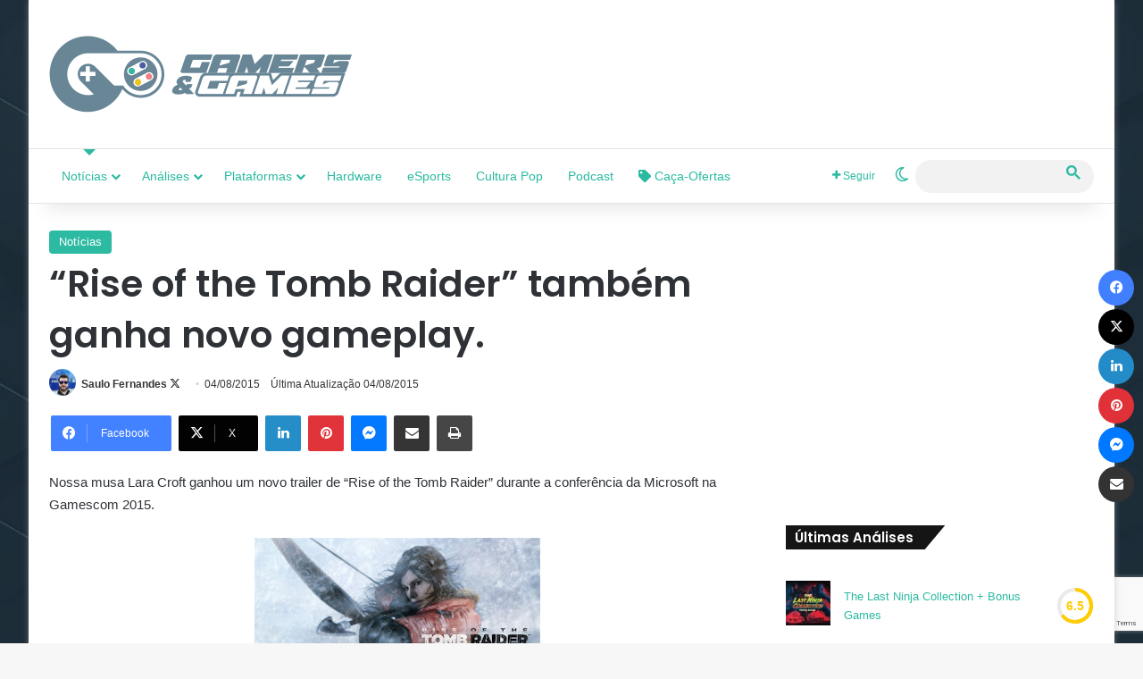

--- FILE ---
content_type: text/html; charset=UTF-8
request_url: https://www.gamersegames.com.br/2015/08/04/rise-of-the-tomb-raider-tambem-ganha-novo-gameplay/
body_size: 29476
content:
<!DOCTYPE html><html lang="pt-BR" class="" data-skin="light"><head><meta charset="UTF-8" /><link rel="profile" href="https://gmpg.org/xfn/11" /><meta name='robots' content='index, follow, max-image-preview:large, max-snippet:-1, max-video-preview:-1' /><meta property="og:title" content="“Rise of the Tomb Raider” também ganha novo gameplay."/><meta property="og:description" content="Nossa musa Lara Croft ganhou um novo trailer de &quot;Rise of the Tomb Raider&quot; durante a conferência da Microsoft na Gamescom 2015.No vídeo podemos ver que Lara po"/><meta property="og:image" content="https://www.youtube.com/embed/P24UJxtMBNc"/><meta name="twitter:card" content="summary_large_image"><meta name="twitter:title" content="“Rise of the Tomb Raider” também ganha novo gameplay."/><meta name="twitter:description" content="Nossa musa Lara Croft ganhou um novo trailer de &quot;Rise of the Tomb Raider&quot; durante a conferência da Microsoft na Gamescom 2015.No vídeo podemos ver que Lara po"/><meta name="twitter:image" content="https://www.youtube.com/embed/P24UJxtMBNc"/><meta name="author" content="Saulo Fernandes"/><title>&quot;Rise of the Tomb Raider&quot; também ganha novo gameplay. &#8211; Gamers &amp; Games</title><link rel="canonical" href="https://www.gamersegames.com.br/2015/08/04/rise-of-the-tomb-raider-tambem-ganha-novo-gameplay/" /><meta property="og:url" content="https://www.gamersegames.com.br/2015/08/04/rise-of-the-tomb-raider-tambem-ganha-novo-gameplay/" /><meta property="og:site_name" content="Gamers &amp; Games" /><meta property="article:publisher" content="https://www.facebook.com/GamersEGames" /><meta property="article:author" content="https://www.facebook.com/saulo.fernandes" /><meta property="article:published_time" content="2015-08-04T23:30:00+00:00" /><meta property="og:image" content="https://4.bp.blogspot.com/-tSSjD4tWapI/VcF_BFFpnqI/AAAAAAAAE4g/hVmHeqzIseI/s320/Rise-of-the-Tomb-Raider-Gamescom.jpg" /><meta name="author" content="Saulo Fernandes" /><meta name="twitter:creator" content="@https://twitter.com/saulitoooo" /><meta name="twitter:site" content="@gamersegames" /><meta name="twitter:label1" content="Escrito por" /><meta name="twitter:data1" content="Saulo Fernandes" /><meta name="twitter:label2" content="Est. tempo de leitura" /><meta name="twitter:data2" content="1 minuto" /><meta name="twitter:label3" content="Written by" /><meta name="twitter:data3" content="Saulo Fernandes" /> <script type="application/ld+json" class="yoast-schema-graph">{"@context":"https://schema.org","@graph":[{"@type":"Article","@id":"https://www.gamersegames.com.br/2015/08/04/rise-of-the-tomb-raider-tambem-ganha-novo-gameplay/#article","isPartOf":{"@id":"https://www.gamersegames.com.br/2015/08/04/rise-of-the-tomb-raider-tambem-ganha-novo-gameplay/"},"author":[{"@id":"https://www.gamersegames.com.br/#/schema/person/9b5365e48ca8f5bb268c7f55393c1382"}],"headline":"&#8220;Rise of the Tomb Raider&#8221; também ganha novo gameplay.","datePublished":"2015-08-04T23:30:00+00:00","mainEntityOfPage":{"@id":"https://www.gamersegames.com.br/2015/08/04/rise-of-the-tomb-raider-tambem-ganha-novo-gameplay/"},"wordCount":122,"publisher":{"@id":"https://www.gamersegames.com.br/#organization"},"image":{"@id":"https://www.gamersegames.com.br/2015/08/04/rise-of-the-tomb-raider-tambem-ganha-novo-gameplay/#primaryimage"},"thumbnailUrl":"http://4.bp.blogspot.com/-tSSjD4tWapI/VcF_BFFpnqI/AAAAAAAAE4g/hVmHeqzIseI/s320/Rise-of-the-Tomb-Raider-Gamescom.jpg","articleSection":["Notícias"],"inLanguage":"pt-BR"},{"@type":"WebPage","@id":"https://www.gamersegames.com.br/2015/08/04/rise-of-the-tomb-raider-tambem-ganha-novo-gameplay/","url":"https://www.gamersegames.com.br/2015/08/04/rise-of-the-tomb-raider-tambem-ganha-novo-gameplay/","name":"\"Rise of the Tomb Raider\" também ganha novo gameplay. &#8211; Gamers &amp; Games","isPartOf":{"@id":"https://www.gamersegames.com.br/#website"},"primaryImageOfPage":{"@id":"https://www.gamersegames.com.br/2015/08/04/rise-of-the-tomb-raider-tambem-ganha-novo-gameplay/#primaryimage"},"image":{"@id":"https://www.gamersegames.com.br/2015/08/04/rise-of-the-tomb-raider-tambem-ganha-novo-gameplay/#primaryimage"},"thumbnailUrl":"http://4.bp.blogspot.com/-tSSjD4tWapI/VcF_BFFpnqI/AAAAAAAAE4g/hVmHeqzIseI/s320/Rise-of-the-Tomb-Raider-Gamescom.jpg","datePublished":"2015-08-04T23:30:00+00:00","breadcrumb":{"@id":"https://www.gamersegames.com.br/2015/08/04/rise-of-the-tomb-raider-tambem-ganha-novo-gameplay/#breadcrumb"},"inLanguage":"pt-BR","potentialAction":[{"@type":"ReadAction","target":["https://www.gamersegames.com.br/2015/08/04/rise-of-the-tomb-raider-tambem-ganha-novo-gameplay/"]}]},{"@type":"ImageObject","inLanguage":"pt-BR","@id":"https://www.gamersegames.com.br/2015/08/04/rise-of-the-tomb-raider-tambem-ganha-novo-gameplay/#primaryimage","url":"http://4.bp.blogspot.com/-tSSjD4tWapI/VcF_BFFpnqI/AAAAAAAAE4g/hVmHeqzIseI/s320/Rise-of-the-Tomb-Raider-Gamescom.jpg","contentUrl":"http://4.bp.blogspot.com/-tSSjD4tWapI/VcF_BFFpnqI/AAAAAAAAE4g/hVmHeqzIseI/s320/Rise-of-the-Tomb-Raider-Gamescom.jpg"},{"@type":"BreadcrumbList","@id":"https://www.gamersegames.com.br/2015/08/04/rise-of-the-tomb-raider-tambem-ganha-novo-gameplay/#breadcrumb","itemListElement":[{"@type":"ListItem","position":1,"name":"Início","item":"https://www.gamersegames.com.br/"},{"@type":"ListItem","position":2,"name":"&#8220;Rise of the Tomb Raider&#8221; também ganha novo gameplay."}]},{"@type":"WebSite","@id":"https://www.gamersegames.com.br/#website","url":"https://www.gamersegames.com.br/","name":"Gamers & Games","description":"Notícias, Análises, Novidades | Tudo ligado ao universo Gamer","publisher":{"@id":"https://www.gamersegames.com.br/#organization"},"potentialAction":[{"@type":"SearchAction","target":{"@type":"EntryPoint","urlTemplate":"https://www.gamersegames.com.br/?s={search_term_string}"},"query-input":{"@type":"PropertyValueSpecification","valueRequired":true,"valueName":"search_term_string"}}],"inLanguage":"pt-BR"},{"@type":"Organization","@id":"https://www.gamersegames.com.br/#organization","name":"Gamers & Games","url":"https://www.gamersegames.com.br/","logo":{"@type":"ImageObject","inLanguage":"pt-BR","@id":"https://www.gamersegames.com.br/#/schema/logo/image/","url":"https://i0.wp.com/www.gamersegames.com.br/wp-content/uploads/2021/03/LOGO-GAMERS-GAMES-RT.png?fit=640%2C162&ssl=1","contentUrl":"https://i0.wp.com/www.gamersegames.com.br/wp-content/uploads/2021/03/LOGO-GAMERS-GAMES-RT.png?fit=640%2C162&ssl=1","width":640,"height":162,"caption":"Gamers & Games"},"image":{"@id":"https://www.gamersegames.com.br/#/schema/logo/image/"},"sameAs":["https://www.facebook.com/GamersEGames","https://x.com/gamersegames","https://www.instagram.com/gamersegames/","https://www.youtube.com/gamersegamesbr"]},{"@type":"Person","@id":"https://www.gamersegames.com.br/#/schema/person/9b5365e48ca8f5bb268c7f55393c1382","name":"Saulo Fernandes","image":{"@type":"ImageObject","inLanguage":"pt-BR","@id":"https://www.gamersegames.com.br/#/schema/person/image/20a1186b9a517a4ce8f00003106080c3","url":"https://www.gamersegames.com.br/wp-content/litespeed/avatar/f8f6d284671849cd85afcc9f27dde5a9.jpg?ver=1768779306","contentUrl":"https://www.gamersegames.com.br/wp-content/litespeed/avatar/f8f6d284671849cd85afcc9f27dde5a9.jpg?ver=1768779306","caption":"Saulo Fernandes"},"description":"Publicitário de formação, editor do Gamers &amp; Games desde 2015. Gosto de jogos de exploração, aventura e corrida, comecei a jogar no Master System, mas o meu console queridinho até hoje é o GameCube.","sameAs":["https://www.gamersegames.com.br/","https://www.facebook.com/saulo.fernandes","https://www.instagram.com/saulitoooo/","https://x.com/https://twitter.com/saulitoooo"],"url":"https://www.gamersegames.com.br/author/saulo/"}]}</script> <link rel='dns-prefetch' href='//hcaptcha.com' /><link rel='dns-prefetch' href='//maps.googleapis.com' /><link rel='dns-prefetch' href='//maps.gstatic.com' /><link rel='dns-prefetch' href='//fonts.googleapis.com' /><link rel='dns-prefetch' href='//fonts.gstatic.com' /><link rel='dns-prefetch' href='//ajax.googleapis.com' /><link rel='dns-prefetch' href='//apis.google.com' /><link rel='dns-prefetch' href='//google-analytics.com' /><link rel='dns-prefetch' href='//www.google-analytics.com' /><link rel='dns-prefetch' href='//ssl.google-analytics.com' /><link rel='dns-prefetch' href='//youtube.com' /><link rel='dns-prefetch' href='//api.pinterest.com' /><link rel='dns-prefetch' href='//cdnjs.cloudflare.com' /><link rel='dns-prefetch' href='//connect.facebook.net' /><link rel='dns-prefetch' href='//platform.twitter.com' /><link rel='dns-prefetch' href='//syndication.twitter.com' /><link rel='dns-prefetch' href='//platform.instagram.com' /><link rel='dns-prefetch' href='//disqus.com' /><link rel='dns-prefetch' href='//sitename.disqus.com' /><link rel='dns-prefetch' href='//s7.addthis.com' /><link rel='dns-prefetch' href='//platform.linkedin.com' /><link rel='dns-prefetch' href='//w.sharethis.com' /><link rel='dns-prefetch' href='//i0.wp.com' /><link rel='dns-prefetch' href='//i1.wp.com' /><link rel='dns-prefetch' href='//i2.wp.com' /><link rel='dns-prefetch' href='//stats.wp.com' /><link rel='dns-prefetch' href='//pixel.wp.com' /><link rel='dns-prefetch' href='//s.gravatar.com' /><link rel='dns-prefetch' href='//0.gravatar.com' /><link rel='dns-prefetch' href='//2.gravatar.com' /><link rel='dns-prefetch' href='//1.gravatar.com' /><link rel="alternate" type="application/rss+xml" title="Feed para Gamers &amp; Games &raquo;" href="https://www.gamersegames.com.br/feed/" /><link rel="alternate" type="application/rss+xml" title="Feed de comentários para Gamers &amp; Games &raquo;" href="https://www.gamersegames.com.br/comments/feed/" /> <script type="text/javascript">try {
				if( 'undefined' != typeof localStorage ){
					var tieSkin = localStorage.getItem('tie-skin');
				}

									if ( tieSkin == null && window.matchMedia ){
						var tieSkin = 'light';

						if( window.matchMedia('(prefers-color-scheme: dark)').matches ) {
							var tieSkin = 'dark';
						}
					}
				
				var html = document.getElementsByTagName('html')[0].classList,
						htmlSkin = 'light';

				if( html.contains('dark-skin') ){
					htmlSkin = 'dark';
				}

				if( tieSkin != null && tieSkin != htmlSkin ){
					html.add('tie-skin-inverted');
					var tieSkinInverted = true;
				}

				if( tieSkin == 'dark' ){
					html.add('dark-skin');
				}
				else if( tieSkin == 'light' ){
					html.remove( 'dark-skin' );
				}
				
			} catch(e) { console.log( e ) }</script> <style type="text/css">:root{				
			--tie-preset-gradient-1: linear-gradient(135deg, rgba(6, 147, 227, 1) 0%, rgb(155, 81, 224) 100%);
			--tie-preset-gradient-2: linear-gradient(135deg, rgb(122, 220, 180) 0%, rgb(0, 208, 130) 100%);
			--tie-preset-gradient-3: linear-gradient(135deg, rgba(252, 185, 0, 1) 0%, rgba(255, 105, 0, 1) 100%);
			--tie-preset-gradient-4: linear-gradient(135deg, rgba(255, 105, 0, 1) 0%, rgb(207, 46, 46) 100%);
			--tie-preset-gradient-5: linear-gradient(135deg, rgb(238, 238, 238) 0%, rgb(169, 184, 195) 100%);
			--tie-preset-gradient-6: linear-gradient(135deg, rgb(74, 234, 220) 0%, rgb(151, 120, 209) 20%, rgb(207, 42, 186) 40%, rgb(238, 44, 130) 60%, rgb(251, 105, 98) 80%, rgb(254, 248, 76) 100%);
			--tie-preset-gradient-7: linear-gradient(135deg, rgb(255, 206, 236) 0%, rgb(152, 150, 240) 100%);
			--tie-preset-gradient-8: linear-gradient(135deg, rgb(254, 205, 165) 0%, rgb(254, 45, 45) 50%, rgb(107, 0, 62) 100%);
			--tie-preset-gradient-9: linear-gradient(135deg, rgb(255, 203, 112) 0%, rgb(199, 81, 192) 50%, rgb(65, 88, 208) 100%);
			--tie-preset-gradient-10: linear-gradient(135deg, rgb(255, 245, 203) 0%, rgb(182, 227, 212) 50%, rgb(51, 167, 181) 100%);
			--tie-preset-gradient-11: linear-gradient(135deg, rgb(202, 248, 128) 0%, rgb(113, 206, 126) 100%);
			--tie-preset-gradient-12: linear-gradient(135deg, rgb(2, 3, 129) 0%, rgb(40, 116, 252) 100%);
			--tie-preset-gradient-13: linear-gradient(135deg, #4D34FA, #ad34fa);
			--tie-preset-gradient-14: linear-gradient(135deg, #0057FF, #31B5FF);
			--tie-preset-gradient-15: linear-gradient(135deg, #FF007A, #FF81BD);
			--tie-preset-gradient-16: linear-gradient(135deg, #14111E, #4B4462);
			--tie-preset-gradient-17: linear-gradient(135deg, #F32758, #FFC581);

			
					--main-nav-background: #FFFFFF;
					--main-nav-secondry-background: rgba(0,0,0,0.03);
					--main-nav-primary-color: #0088ff;
					--main-nav-contrast-primary-color: #FFFFFF;
					--main-nav-text-color: #2c2f34;
					--main-nav-secondry-text-color: rgba(0,0,0,0.5);
					--main-nav-main-border-color: rgba(0,0,0,0.1);
					--main-nav-secondry-border-color: rgba(0,0,0,0.08);
				
			}</style><link rel="alternate" title="oEmbed (JSON)" type="application/json+oembed" href="https://www.gamersegames.com.br/wp-json/oembed/1.0/embed?url=https%3A%2F%2Fwww.gamersegames.com.br%2F2015%2F08%2F04%2Frise-of-the-tomb-raider-tambem-ganha-novo-gameplay%2F" /><link rel="alternate" title="oEmbed (XML)" type="text/xml+oembed" href="https://www.gamersegames.com.br/wp-json/oembed/1.0/embed?url=https%3A%2F%2Fwww.gamersegames.com.br%2F2015%2F08%2F04%2Frise-of-the-tomb-raider-tambem-ganha-novo-gameplay%2F&#038;format=xml" /><meta name="viewport" content="width=device-width, initial-scale=1.0" /><script id="gamer-ready">window.advanced_ads_ready=function(e,a){a=a||"complete";var d=function(e){return"interactive"===a?"loading"!==e:"complete"===e};d(document.readyState)?e():document.addEventListener("readystatechange",(function(a){d(a.target.readyState)&&e()}),{once:"interactive"===a})},window.advanced_ads_ready_queue=window.advanced_ads_ready_queue||[];</script> <style id='wp-img-auto-sizes-contain-inline-css' type='text/css'>img:is([sizes=auto i],[sizes^="auto," i]){contain-intrinsic-size:3000px 1500px}
/*# sourceURL=wp-img-auto-sizes-contain-inline-css */</style><style id='wp-emoji-styles-inline-css' type='text/css'>img.wp-smiley, img.emoji {
		display: inline !important;
		border: none !important;
		box-shadow: none !important;
		height: 1em !important;
		width: 1em !important;
		margin: 0 0.07em !important;
		vertical-align: -0.1em !important;
		background: none !important;
		padding: 0 !important;
	}
/*# sourceURL=wp-emoji-styles-inline-css */</style><link data-optimized="1" rel='stylesheet' id='wp-block-library-css' href='https://www.gamersegames.com.br/wp-content/litespeed/css/e630034dd07bf975e3dfea0b485c5b8e.css?ver=c5b8e' type='text/css' media='all' /><style id='global-styles-inline-css' type='text/css'>:root{--wp--preset--aspect-ratio--square: 1;--wp--preset--aspect-ratio--4-3: 4/3;--wp--preset--aspect-ratio--3-4: 3/4;--wp--preset--aspect-ratio--3-2: 3/2;--wp--preset--aspect-ratio--2-3: 2/3;--wp--preset--aspect-ratio--16-9: 16/9;--wp--preset--aspect-ratio--9-16: 9/16;--wp--preset--color--black: #000000;--wp--preset--color--cyan-bluish-gray: #abb8c3;--wp--preset--color--white: #ffffff;--wp--preset--color--pale-pink: #f78da7;--wp--preset--color--vivid-red: #cf2e2e;--wp--preset--color--luminous-vivid-orange: #ff6900;--wp--preset--color--luminous-vivid-amber: #fcb900;--wp--preset--color--light-green-cyan: #7bdcb5;--wp--preset--color--vivid-green-cyan: #00d084;--wp--preset--color--pale-cyan-blue: #8ed1fc;--wp--preset--color--vivid-cyan-blue: #0693e3;--wp--preset--color--vivid-purple: #9b51e0;--wp--preset--color--global-color: #2abaa1;--wp--preset--gradient--vivid-cyan-blue-to-vivid-purple: linear-gradient(135deg,rgb(6,147,227) 0%,rgb(155,81,224) 100%);--wp--preset--gradient--light-green-cyan-to-vivid-green-cyan: linear-gradient(135deg,rgb(122,220,180) 0%,rgb(0,208,130) 100%);--wp--preset--gradient--luminous-vivid-amber-to-luminous-vivid-orange: linear-gradient(135deg,rgb(252,185,0) 0%,rgb(255,105,0) 100%);--wp--preset--gradient--luminous-vivid-orange-to-vivid-red: linear-gradient(135deg,rgb(255,105,0) 0%,rgb(207,46,46) 100%);--wp--preset--gradient--very-light-gray-to-cyan-bluish-gray: linear-gradient(135deg,rgb(238,238,238) 0%,rgb(169,184,195) 100%);--wp--preset--gradient--cool-to-warm-spectrum: linear-gradient(135deg,rgb(74,234,220) 0%,rgb(151,120,209) 20%,rgb(207,42,186) 40%,rgb(238,44,130) 60%,rgb(251,105,98) 80%,rgb(254,248,76) 100%);--wp--preset--gradient--blush-light-purple: linear-gradient(135deg,rgb(255,206,236) 0%,rgb(152,150,240) 100%);--wp--preset--gradient--blush-bordeaux: linear-gradient(135deg,rgb(254,205,165) 0%,rgb(254,45,45) 50%,rgb(107,0,62) 100%);--wp--preset--gradient--luminous-dusk: linear-gradient(135deg,rgb(255,203,112) 0%,rgb(199,81,192) 50%,rgb(65,88,208) 100%);--wp--preset--gradient--pale-ocean: linear-gradient(135deg,rgb(255,245,203) 0%,rgb(182,227,212) 50%,rgb(51,167,181) 100%);--wp--preset--gradient--electric-grass: linear-gradient(135deg,rgb(202,248,128) 0%,rgb(113,206,126) 100%);--wp--preset--gradient--midnight: linear-gradient(135deg,rgb(2,3,129) 0%,rgb(40,116,252) 100%);--wp--preset--font-size--small: 13px;--wp--preset--font-size--medium: 20px;--wp--preset--font-size--large: 36px;--wp--preset--font-size--x-large: 42px;--wp--preset--spacing--20: 0.44rem;--wp--preset--spacing--30: 0.67rem;--wp--preset--spacing--40: 1rem;--wp--preset--spacing--50: 1.5rem;--wp--preset--spacing--60: 2.25rem;--wp--preset--spacing--70: 3.38rem;--wp--preset--spacing--80: 5.06rem;--wp--preset--shadow--natural: 6px 6px 9px rgba(0, 0, 0, 0.2);--wp--preset--shadow--deep: 12px 12px 50px rgba(0, 0, 0, 0.4);--wp--preset--shadow--sharp: 6px 6px 0px rgba(0, 0, 0, 0.2);--wp--preset--shadow--outlined: 6px 6px 0px -3px rgb(255, 255, 255), 6px 6px rgb(0, 0, 0);--wp--preset--shadow--crisp: 6px 6px 0px rgb(0, 0, 0);}:where(.is-layout-flex){gap: 0.5em;}:where(.is-layout-grid){gap: 0.5em;}body .is-layout-flex{display: flex;}.is-layout-flex{flex-wrap: wrap;align-items: center;}.is-layout-flex > :is(*, div){margin: 0;}body .is-layout-grid{display: grid;}.is-layout-grid > :is(*, div){margin: 0;}:where(.wp-block-columns.is-layout-flex){gap: 2em;}:where(.wp-block-columns.is-layout-grid){gap: 2em;}:where(.wp-block-post-template.is-layout-flex){gap: 1.25em;}:where(.wp-block-post-template.is-layout-grid){gap: 1.25em;}.has-black-color{color: var(--wp--preset--color--black) !important;}.has-cyan-bluish-gray-color{color: var(--wp--preset--color--cyan-bluish-gray) !important;}.has-white-color{color: var(--wp--preset--color--white) !important;}.has-pale-pink-color{color: var(--wp--preset--color--pale-pink) !important;}.has-vivid-red-color{color: var(--wp--preset--color--vivid-red) !important;}.has-luminous-vivid-orange-color{color: var(--wp--preset--color--luminous-vivid-orange) !important;}.has-luminous-vivid-amber-color{color: var(--wp--preset--color--luminous-vivid-amber) !important;}.has-light-green-cyan-color{color: var(--wp--preset--color--light-green-cyan) !important;}.has-vivid-green-cyan-color{color: var(--wp--preset--color--vivid-green-cyan) !important;}.has-pale-cyan-blue-color{color: var(--wp--preset--color--pale-cyan-blue) !important;}.has-vivid-cyan-blue-color{color: var(--wp--preset--color--vivid-cyan-blue) !important;}.has-vivid-purple-color{color: var(--wp--preset--color--vivid-purple) !important;}.has-black-background-color{background-color: var(--wp--preset--color--black) !important;}.has-cyan-bluish-gray-background-color{background-color: var(--wp--preset--color--cyan-bluish-gray) !important;}.has-white-background-color{background-color: var(--wp--preset--color--white) !important;}.has-pale-pink-background-color{background-color: var(--wp--preset--color--pale-pink) !important;}.has-vivid-red-background-color{background-color: var(--wp--preset--color--vivid-red) !important;}.has-luminous-vivid-orange-background-color{background-color: var(--wp--preset--color--luminous-vivid-orange) !important;}.has-luminous-vivid-amber-background-color{background-color: var(--wp--preset--color--luminous-vivid-amber) !important;}.has-light-green-cyan-background-color{background-color: var(--wp--preset--color--light-green-cyan) !important;}.has-vivid-green-cyan-background-color{background-color: var(--wp--preset--color--vivid-green-cyan) !important;}.has-pale-cyan-blue-background-color{background-color: var(--wp--preset--color--pale-cyan-blue) !important;}.has-vivid-cyan-blue-background-color{background-color: var(--wp--preset--color--vivid-cyan-blue) !important;}.has-vivid-purple-background-color{background-color: var(--wp--preset--color--vivid-purple) !important;}.has-black-border-color{border-color: var(--wp--preset--color--black) !important;}.has-cyan-bluish-gray-border-color{border-color: var(--wp--preset--color--cyan-bluish-gray) !important;}.has-white-border-color{border-color: var(--wp--preset--color--white) !important;}.has-pale-pink-border-color{border-color: var(--wp--preset--color--pale-pink) !important;}.has-vivid-red-border-color{border-color: var(--wp--preset--color--vivid-red) !important;}.has-luminous-vivid-orange-border-color{border-color: var(--wp--preset--color--luminous-vivid-orange) !important;}.has-luminous-vivid-amber-border-color{border-color: var(--wp--preset--color--luminous-vivid-amber) !important;}.has-light-green-cyan-border-color{border-color: var(--wp--preset--color--light-green-cyan) !important;}.has-vivid-green-cyan-border-color{border-color: var(--wp--preset--color--vivid-green-cyan) !important;}.has-pale-cyan-blue-border-color{border-color: var(--wp--preset--color--pale-cyan-blue) !important;}.has-vivid-cyan-blue-border-color{border-color: var(--wp--preset--color--vivid-cyan-blue) !important;}.has-vivid-purple-border-color{border-color: var(--wp--preset--color--vivid-purple) !important;}.has-vivid-cyan-blue-to-vivid-purple-gradient-background{background: var(--wp--preset--gradient--vivid-cyan-blue-to-vivid-purple) !important;}.has-light-green-cyan-to-vivid-green-cyan-gradient-background{background: var(--wp--preset--gradient--light-green-cyan-to-vivid-green-cyan) !important;}.has-luminous-vivid-amber-to-luminous-vivid-orange-gradient-background{background: var(--wp--preset--gradient--luminous-vivid-amber-to-luminous-vivid-orange) !important;}.has-luminous-vivid-orange-to-vivid-red-gradient-background{background: var(--wp--preset--gradient--luminous-vivid-orange-to-vivid-red) !important;}.has-very-light-gray-to-cyan-bluish-gray-gradient-background{background: var(--wp--preset--gradient--very-light-gray-to-cyan-bluish-gray) !important;}.has-cool-to-warm-spectrum-gradient-background{background: var(--wp--preset--gradient--cool-to-warm-spectrum) !important;}.has-blush-light-purple-gradient-background{background: var(--wp--preset--gradient--blush-light-purple) !important;}.has-blush-bordeaux-gradient-background{background: var(--wp--preset--gradient--blush-bordeaux) !important;}.has-luminous-dusk-gradient-background{background: var(--wp--preset--gradient--luminous-dusk) !important;}.has-pale-ocean-gradient-background{background: var(--wp--preset--gradient--pale-ocean) !important;}.has-electric-grass-gradient-background{background: var(--wp--preset--gradient--electric-grass) !important;}.has-midnight-gradient-background{background: var(--wp--preset--gradient--midnight) !important;}.has-small-font-size{font-size: var(--wp--preset--font-size--small) !important;}.has-medium-font-size{font-size: var(--wp--preset--font-size--medium) !important;}.has-large-font-size{font-size: var(--wp--preset--font-size--large) !important;}.has-x-large-font-size{font-size: var(--wp--preset--font-size--x-large) !important;}
/*# sourceURL=global-styles-inline-css */</style><style id='classic-theme-styles-inline-css' type='text/css'>/*! This file is auto-generated */
.wp-block-button__link{color:#fff;background-color:#32373c;border-radius:9999px;box-shadow:none;text-decoration:none;padding:calc(.667em + 2px) calc(1.333em + 2px);font-size:1.125em}.wp-block-file__button{background:#32373c;color:#fff;text-decoration:none}
/*# sourceURL=/wp-includes/css/classic-themes.min.css */</style><link data-optimized="1" rel='stylesheet' id='contact-form-7-css' href='https://www.gamersegames.com.br/wp-content/litespeed/css/79b82c02978946f89ba8fec0564a8f84.css?ver=a8f84' type='text/css' media='all' /><link data-optimized="1" rel='stylesheet' id='tie-css-base-css' href='https://www.gamersegames.com.br/wp-content/litespeed/css/3f4be8807ddd627584eabfaf353a6ca8.css?ver=a6ca8' type='text/css' media='all' /><link data-optimized="1" rel='stylesheet' id='tie-css-styles-css' href='https://www.gamersegames.com.br/wp-content/litespeed/css/c3986650753441d91ac2db00d2fc4709.css?ver=c4709' type='text/css' media='all' /><link data-optimized="1" rel='stylesheet' id='tie-css-widgets-css' href='https://www.gamersegames.com.br/wp-content/litespeed/css/5c673fe41ca40255fab19df88f7257bc.css?ver=257bc' type='text/css' media='all' /><link data-optimized="1" rel='stylesheet' id='tie-css-helpers-css' href='https://www.gamersegames.com.br/wp-content/litespeed/css/d69012441297a91a3c5f22488b2b38ef.css?ver=b38ef' type='text/css' media='all' /><link data-optimized="1" rel='stylesheet' id='tie-fontawesome5-css' href='https://www.gamersegames.com.br/wp-content/litespeed/css/e8a09478e6a1b6845bed165b03ab5214.css?ver=b5214' type='text/css' media='all' /><link data-optimized="1" rel='stylesheet' id='tie-css-ilightbox-css' href='https://www.gamersegames.com.br/wp-content/litespeed/css/8e18363c1083f318f284eca8eef5b8bd.css?ver=5b8bd' type='text/css' media='all' /><link data-optimized="1" rel='stylesheet' id='tie-css-shortcodes-css' href='https://www.gamersegames.com.br/wp-content/litespeed/css/8ab83ca9f2b6c7a89c6fbf0a2dd3df8e.css?ver=3df8e' type='text/css' media='all' /><link data-optimized="1" rel='stylesheet' id='tie-css-single-css' href='https://www.gamersegames.com.br/wp-content/litespeed/css/8cfcf86536b849297ec2f6730c401f14.css?ver=01f14' type='text/css' media='all' /><link data-optimized="1" rel='stylesheet' id='tie-css-print-css' href='https://www.gamersegames.com.br/wp-content/litespeed/css/fd3a15e0534e9d9dd7318ad3a2a05587.css?ver=05587' type='text/css' media='print' /><style id='tie-css-print-inline-css' type='text/css'>.wf-active .logo-text,.wf-active h1,.wf-active h2,.wf-active h3,.wf-active h4,.wf-active h5,.wf-active h6,.wf-active .the-subtitle{font-family: 'Poppins';}#top-nav .top-menu > ul > li > a{font-weight: 400;}#top-nav .top-menu > ul ul li a{font-weight: 400;}#main-nav .main-menu > ul > li > a{font-weight: 400;}.entry h6{font-size: 10px;font-weight: 100;}#tie-body{background-image: url(https://www.gamersegames.com.br/wp-content/uploads/2021/06/fundo_publisher.webp);background-repeat: repeat-y;background-size: cover; background-attachment: fixed;background-position: center center;}.background-overlay {background-attachment: fixed;background-color: rgba(0,0,0,0.5);}:root:root{--brand-color: #2abaa1;--dark-brand-color: #00886f;--bright-color: #FFFFFF;--base-color: #2c2f34;}#footer-widgets-container{border-top: 8px solid #2abaa1;-webkit-box-shadow: 0 -5px 0 rgba(0,0,0,0.07); -moz-box-shadow: 0 -8px 0 rgba(0,0,0,0.07); box-shadow: 0 -8px 0 rgba(0,0,0,0.07);}#reading-position-indicator{box-shadow: 0 0 10px rgba( 42,186,161,0.7);}:root:root{--brand-color: #2abaa1;--dark-brand-color: #00886f;--bright-color: #FFFFFF;--base-color: #2c2f34;}#footer-widgets-container{border-top: 8px solid #2abaa1;-webkit-box-shadow: 0 -5px 0 rgba(0,0,0,0.07); -moz-box-shadow: 0 -8px 0 rgba(0,0,0,0.07); box-shadow: 0 -8px 0 rgba(0,0,0,0.07);}#reading-position-indicator{box-shadow: 0 0 10px rgba( 42,186,161,0.7);}::-moz-selection{background-color: #2abaa1;color: #FFFFFF;}::selection{background-color: #2abaa1;color: #FFFFFF;}a,body .entry a,.dark-skin body .entry a,.comment-list .comment-content a{color: #2abaa1;}a:hover,body .entry a:hover,.dark-skin body .entry a:hover,.comment-list .comment-content a:hover{color: #3498db;}#content a:hover{text-decoration: underline !important;}#header-notification-bar{background: var( --tie-preset-gradient-13 );}#header-notification-bar{--tie-buttons-color: #FFFFFF;--tie-buttons-border-color: #FFFFFF;--tie-buttons-hover-color: #e1e1e1;--tie-buttons-hover-text: #000000;}#header-notification-bar{--tie-buttons-text: #000000;}#main-nav a:not(:hover),#main-nav a.social-link:not(:hover) span,#main-nav .dropdown-social-icons li a span,#autocomplete-suggestions.search-in-main-nav a{color: #2abaa1;}#main-nav .tie-google-search .gsc-search-box *{color: #2abaa1 !important;}#main-nav .tie-google-search .gsc-search-button-v2 svg {fill: #2abaa1 !important;}.main-nav,.search-in-main-nav{--main-nav-primary-color: #2abaa1;--tie-buttons-color: #2abaa1;--tie-buttons-border-color: #2abaa1;--tie-buttons-text: #FFFFFF;--tie-buttons-hover-color: #0c9c83;}#main-nav .mega-links-head:after,#main-nav .cats-horizontal a.is-active,#main-nav .cats-horizontal a:hover,#main-nav .spinner > div{background-color: #2abaa1;}#main-nav .menu ul li:hover > a,#main-nav .menu ul li.current-menu-item:not(.mega-link-column) > a,#main-nav .components a:hover,#main-nav .components > li:hover > a,#main-nav #search-submit:hover,#main-nav .cats-vertical a.is-active,#main-nav .cats-vertical a:hover,#main-nav .mega-menu .post-meta a:hover,#main-nav .mega-menu .post-box-title a:hover,#autocomplete-suggestions.search-in-main-nav a:hover,#main-nav .spinner-circle:after{color: #2abaa1;}#main-nav .menu > li.tie-current-menu > a,#main-nav .menu > li:hover > a,.theme-header #main-nav .mega-menu .cats-horizontal a.is-active,.theme-header #main-nav .mega-menu .cats-horizontal a:hover{color: #FFFFFF;}#main-nav .menu > li.tie-current-menu > a:before,#main-nav .menu > li:hover > a:before{border-top-color: #FFFFFF;}#main-nav,#main-nav input,#main-nav #search-submit,#main-nav .fa-spinner,#main-nav .comp-sub-menu,#main-nav .tie-weather-widget{color: #2abaa1;}#main-nav input::-moz-placeholder{color: #2abaa1;}#main-nav input:-moz-placeholder{color: #2abaa1;}#main-nav input:-ms-input-placeholder{color: #2abaa1;}#main-nav input::-webkit-input-placeholder{color: #2abaa1;}#main-nav .mega-menu .post-meta,#main-nav .mega-menu .post-meta a,#autocomplete-suggestions.search-in-main-nav .post-meta{color: rgba(42,186,161,0.6);}#main-nav .weather-icon .icon-cloud,#main-nav .weather-icon .icon-basecloud-bg,#main-nav .weather-icon .icon-cloud-behind{color: #2abaa1 !important;}#the-post .entry-content a:not(.shortc-button){color: #2abaa1 !important;}#the-post .entry-content a:not(.shortc-button):hover{color: #2abaa1 !important;}#site-info{background-color: #ffffff;}#background-stream-cover{background-image: url(https://nyc3.digitaloceanspaces.com/gamersegames/2020/06/INVERNO-GAMER.jpg);background-repeat: no-repeat;background-size: initial; background-attachment: scroll;background-position: center top;}#footer,#footer textarea,#footer input:not([type='submit']),#footer select,#footer #wp-calendar tbody,#footer .tie-slider-nav li span:not(:hover),#footer .widget_categories li a:before,#footer .widget_product_categories li a:before,#footer .widget_layered_nav li a:before,#footer .widget_archive li a:before,#footer .widget_nav_menu li a:before,#footer .widget_meta li a:before,#footer .widget_pages li a:before,#footer .widget_recent_entries li a:before,#footer .widget_display_forums li a:before,#footer .widget_display_views li a:before,#footer .widget_rss li a:before,#footer .widget_display_stats dt:before,#footer .subscribe-widget-content h3,#footer .about-author .social-icons a:not(:hover) span{color: #303030;}#footer post-widget-body .meta-item,#footer .post-meta,#footer .stream-title,#footer.dark-skin .timeline-widget .date,#footer .wp-caption .wp-caption-text,#footer .rss-date{color: rgba(48,48,48,0.7);}#footer input::-moz-placeholder{color: #303030;}#footer input:-moz-placeholder{color: #303030;}#footer input:-ms-input-placeholder{color: #303030;}#footer input::-webkit-input-placeholder{color: #303030;}.site-footer.dark-skin a:not(:hover){color: #303030;}.site-footer.dark-skin a:hover,#footer .stars-rating-active,#footer .twitter-icon-wrap span,.block-head-4.magazine2 #footer .tabs li a{color: #2abaa1;}#footer .circle_bar{stroke: #2abaa1;}#footer .widget.buddypress .item-options a.selected,#footer .widget.buddypress .item-options a.loading,#footer .tie-slider-nav span:hover,.block-head-4.magazine2 #footer .tabs{border-color: #2abaa1;}.magazine2:not(.block-head-4) #footer .tabs a:hover,.magazine2:not(.block-head-4) #footer .tabs .active a,.magazine1 #footer .tabs a:hover,.magazine1 #footer .tabs .active a,.block-head-4.magazine2 #footer .tabs.tabs .active a,.block-head-4.magazine2 #footer .tabs > .active a:before,.block-head-4.magazine2 #footer .tabs > li.active:nth-child(n) a:after,#footer .digital-rating-static,#footer .timeline-widget li a:hover .date:before,#footer #wp-calendar #today,#footer .posts-list-counter .posts-list-items li.widget-post-list:before,#footer .cat-counter span,#footer.dark-skin .the-global-title:after,#footer .button,#footer [type='submit'],#footer .spinner > div,#footer .widget.buddypress .item-options a.selected,#footer .widget.buddypress .item-options a.loading,#footer .tie-slider-nav span:hover,#footer .fullwidth-area .tagcloud a:hover{background-color: #2abaa1;color: #FFFFFF;}.block-head-4.magazine2 #footer .tabs li a:hover{color: #0c9c83;}.block-head-4.magazine2 #footer .tabs.tabs .active a:hover,#footer .widget.buddypress .item-options a.selected,#footer .widget.buddypress .item-options a.loading,#footer .tie-slider-nav span:hover{color: #FFFFFF !important;}#footer .button:hover,#footer [type='submit']:hover{background-color: #0c9c83;color: #FFFFFF;}#site-info,#site-info ul.social-icons li a:not(:hover) span{color: #303030;}#footer .site-info a:not(:hover){color: #2abaa1;}#footer .site-info a:hover{color: #2abaa1;}a#go-to-top{background-color: #2abaa1;}a#go-to-top{color: #104b41;}.social-icons-item .custom-link-1-social-icon{background-color: #4285f4 !important;}.social-icons-item .custom-link-1-social-icon span{color: #4285f4;}.tie-cat-205,.tie-cat-item-205 > span{background-color:#003087 !important;color:#FFFFFF !important;}.tie-cat-205:after{border-top-color:#003087 !important;}.tie-cat-205:hover{background-color:#001269 !important;}.tie-cat-205:hover:after{border-top-color:#001269 !important;}.tie-cat-202,.tie-cat-item-202 > span{background-color:#52b043 !important;color:#FFFFFF !important;}.tie-cat-202:after{border-top-color:#52b043 !important;}.tie-cat-202:hover{background-color:#349225 !important;}.tie-cat-202:hover:after{border-top-color:#349225 !important;}.tie-cat-204,.tie-cat-item-204 > span{background-color:#e60012 !important;color:#FFFFFF !important;}.tie-cat-204:after{border-top-color:#e60012 !important;}.tie-cat-204:hover{background-color:#c80000 !important;}.tie-cat-204:hover:after{border-top-color:#c80000 !important;}.tie-cat-41,.tie-cat-item-41 > span{background-color:#222222 !important;color:#FFFFFF !important;}.tie-cat-41:after{border-top-color:#222222 !important;}.tie-cat-41:hover{background-color:#040404 !important;}.tie-cat-41:hover:after{border-top-color:#040404 !important;}.tie-cat-240,.tie-cat-item-240 > span{background-color:#008272 !important;color:#FFFFFF !important;}.tie-cat-240:after{border-top-color:#008272 !important;}.tie-cat-240:hover{background-color:#006454 !important;}.tie-cat-240:hover:after{border-top-color:#006454 !important;}.tie-cat-429,.tie-cat-item-429 > span{background-color:#9146ff !important;color:#FFFFFF !important;}.tie-cat-429:after{border-top-color:#9146ff !important;}.tie-cat-429:hover{background-color:#7328e1 !important;}.tie-cat-429:hover:after{border-top-color:#7328e1 !important;}.tie-cat-203,.tie-cat-item-203 > span{background-color:#53d769 !important;color:#FFFFFF !important;}.tie-cat-203:after{border-top-color:#53d769 !important;}.tie-cat-203:hover{background-color:#35b94b !important;}.tie-cat-203:hover:after{border-top-color:#35b94b !important;}.tie-cat-218,.tie-cat-item-218 > span{background-color:#ac0d57 !important;color:#FFFFFF !important;}.tie-cat-218:after{border-top-color:#ac0d57 !important;}.tie-cat-218:hover{background-color:#8e0039 !important;}.tie-cat-218:hover:after{border-top-color:#8e0039 !important;}@media (min-width: 1200px){.container{width: auto;}}.boxed-layout #tie-wrapper,.boxed-layout .fixed-nav{max-width: 1230px;}@media (min-width: 1200){.container,.wide-next-prev-slider-wrapper .slider-main-container{max-width: 1200;}}@media (max-width: 1250px){.share-buttons-sticky{display: none;}}@media (max-width: 991px){.side-aside.normal-side{background: #2abaa1;background: -webkit-linear-gradient(135deg,#104b41,#2abaa1 );background: -moz-linear-gradient(135deg,#104b41,#2abaa1 );background: -o-linear-gradient(135deg,#104b41,#2abaa1 );background: linear-gradient(135deg,#2abaa1,#104b41 );}}.mobile-header-components li.custom-menu-link > a,#mobile-menu-icon .menu-text{color: #2abaa1!important;}#mobile-menu-icon .nav-icon,#mobile-menu-icon .nav-icon:before,#mobile-menu-icon .nav-icon:after{background-color: #2abaa1!important;}
/*# sourceURL=tie-css-print-inline-css */</style> <script type="text/javascript" src="https://www.gamersegames.com.br/wp-includes/js/jquery/jquery.min.js" id="jquery-core-js"></script> <script type="text/javascript" src="https://www.gamersegames.com.br/wp-includes/js/jquery/jquery-migrate.min.js" id="jquery-migrate-js"></script> <link rel="https://api.w.org/" href="https://www.gamersegames.com.br/wp-json/" /><link rel="alternate" title="JSON" type="application/json" href="https://www.gamersegames.com.br/wp-json/wp/v2/posts/406" /><link rel="EditURI" type="application/rsd+xml" title="RSD" href="https://www.gamersegames.com.br/xmlrpc.php?rsd" /><meta name="generator" content="WordPress 6.9" /><link rel='shortlink' href='https://www.gamersegames.com.br/?p=406' /> <script data-cfasync="false" src="https://api.cazamba.com/e781a06d62ecf7aefadc8867d95fef1b.js" type="text/javascript"></script><style>.h-captcha{position:relative;display:block;margin-bottom:2rem;padding:0;clear:both}.h-captcha[data-size="normal"]{width:302px;height:76px}.h-captcha[data-size="compact"]{width:158px;height:138px}.h-captcha[data-size="invisible"]{display:none}.h-captcha iframe{z-index:1}.h-captcha::before{content:"";display:block;position:absolute;top:0;left:0;background:url(https://www.gamersegames.com.br/wp-content/plugins/hcaptcha-for-forms-and-more/assets/images/hcaptcha-div-logo.svg) no-repeat;border:1px solid #fff0;border-radius:4px;box-sizing:border-box}.h-captcha::after{content:"The hCaptcha loading is delayed until user interaction.";font-family:-apple-system,system-ui,BlinkMacSystemFont,"Segoe UI",Roboto,Oxygen,Ubuntu,"Helvetica Neue",Arial,sans-serif;font-size:10px;font-weight:500;position:absolute;top:0;bottom:0;left:0;right:0;box-sizing:border-box;color:#bf1722;opacity:0}.h-captcha:not(:has(iframe))::after{animation:hcap-msg-fade-in .3s ease forwards;animation-delay:2s}.h-captcha:has(iframe)::after{animation:none;opacity:0}@keyframes hcap-msg-fade-in{to{opacity:1}}.h-captcha[data-size="normal"]::before{width:302px;height:76px;background-position:93.8% 28%}.h-captcha[data-size="normal"]::after{width:302px;height:76px;display:flex;flex-wrap:wrap;align-content:center;line-height:normal;padding:0 75px 0 10px}.h-captcha[data-size="compact"]::before{width:158px;height:138px;background-position:49.9% 78.8%}.h-captcha[data-size="compact"]::after{width:158px;height:138px;text-align:center;line-height:normal;padding:24px 10px 10px 10px}.h-captcha[data-theme="light"]::before,body.is-light-theme .h-captcha[data-theme="auto"]::before,.h-captcha[data-theme="auto"]::before{background-color:#fafafa;border:1px solid #e0e0e0}.h-captcha[data-theme="dark"]::before,body.is-dark-theme .h-captcha[data-theme="auto"]::before,html.wp-dark-mode-active .h-captcha[data-theme="auto"]::before,html.drdt-dark-mode .h-captcha[data-theme="auto"]::before{background-image:url(https://www.gamersegames.com.br/wp-content/plugins/hcaptcha-for-forms-and-more/assets/images/hcaptcha-div-logo-white.svg);background-repeat:no-repeat;background-color:#333;border:1px solid #f5f5f5}@media (prefers-color-scheme:dark){.h-captcha[data-theme="auto"]::before{background-image:url(https://www.gamersegames.com.br/wp-content/plugins/hcaptcha-for-forms-and-more/assets/images/hcaptcha-div-logo-white.svg);background-repeat:no-repeat;background-color:#333;border:1px solid #f5f5f5}}.h-captcha[data-theme="custom"]::before{background-color:initial}.h-captcha[data-size="invisible"]::before,.h-captcha[data-size="invisible"]::after{display:none}.h-captcha iframe{position:relative}div[style*="z-index: 2147483647"] div[style*="border-width: 11px"][style*="position: absolute"][style*="pointer-events: none"]{border-style:none}</style><meta http-equiv="X-UA-Compatible" content="IE=edge"> <script async src="https://www.googletagmanager.com/gtag/js?id=UA-67723540-1"></script> <script>window.dataLayer = window.dataLayer || [];
  function gtag(){dataLayer.push(arguments);}
  gtag('js', new Date());
  gtag('config', 'UA-67723540-1');</script> <script type="text/javascript">(function(c,l,a,r,i,t,y){
        c[a]=c[a]||function(){(c[a].q=c[a].q||[]).push(arguments)};
        t=l.createElement(r);t.async=1;t.src="https://www.clarity.ms/tag/"+i;
        y=l.getElementsByTagName(r)[0];y.parentNode.insertBefore(t,y);
    })(window, document, "clarity", "script", "584lnk4yxb");</script> <meta name="lomadee" content="2324685" /> <script data-cfasync="false" src="https://api.cazamba.com/e781a06d62ecf7aefadc8867d95fef1b.js" type="text/javascript" async></script> <meta charset="<?php bloginfo( 'charset' ); ?>" /><link rel="profile" href="https://gmpg.org/xfn/11" /><meta name="onesignal" content="wordpress-plugin"/> <script>window.OneSignalDeferred = window.OneSignalDeferred || [];

      OneSignalDeferred.push(function(OneSignal) {
        var oneSignal_options = {};
        window._oneSignalInitOptions = oneSignal_options;

        oneSignal_options['serviceWorkerParam'] = { scope: '/' };
oneSignal_options['serviceWorkerPath'] = 'OneSignalSDKWorker.js.php';

        OneSignal.Notifications.setDefaultUrl("https://www.gamersegames.com.br");

        oneSignal_options['wordpress'] = true;
oneSignal_options['appId'] = 'b67c45e3-6149-4de6-81fa-b4022e62b5d0';
oneSignal_options['allowLocalhostAsSecureOrigin'] = true;
oneSignal_options['welcomeNotification'] = { };
oneSignal_options['welcomeNotification']['title'] = "Gamers &amp; Games";
oneSignal_options['welcomeNotification']['message'] = "Obrigado por se inscrever!";
oneSignal_options['welcomeNotification']['url'] = "https://www.gamersegames.com.br";
oneSignal_options['path'] = "https://www.gamersegames.com.br/wp-content/plugins/onesignal-free-web-push-notifications/sdk_files/";
oneSignal_options['persistNotification'] = false;
oneSignal_options['promptOptions'] = { };
oneSignal_options['promptOptions']['actionMessage'] = "Gostaria de receber novidades e atualizações gratuitamente da Gamers & Games?";
oneSignal_options['promptOptions']['exampleNotificationTitleDesktop'] = "Atualizações Gamers & Games";
oneSignal_options['promptOptions']['exampleNotificationMessageDesktop'] = "Temos Novas Atualizações";
oneSignal_options['promptOptions']['exampleNotificationTitleMobile'] = "Atualizações Gamers & Games";
oneSignal_options['promptOptions']['exampleNotificationMessageMobile'] = "Temos Novas Atualizações";
oneSignal_options['promptOptions']['exampleNotificationCaption'] = "(você pode cancelar a qualquer momento)";
oneSignal_options['promptOptions']['acceptButtonText'] = "SIM";
oneSignal_options['promptOptions']['cancelButtonText'] = "NÃO, OBRIGADO";
oneSignal_options['promptOptions']['siteName'] = "https://www.gamersegames.com.br";
oneSignal_options['promptOptions']['autoAcceptTitle'] = "Clique em Permitir";
oneSignal_options['notifyButton'] = { };
oneSignal_options['notifyButton']['enable'] = true;
oneSignal_options['notifyButton']['position'] = 'bottom-left';
oneSignal_options['notifyButton']['theme'] = 'default';
oneSignal_options['notifyButton']['size'] = 'medium';
oneSignal_options['notifyButton']['displayPredicate'] = function() {
              return !OneSignal.User.PushSubscription.optedIn;
            };
oneSignal_options['notifyButton']['showCredit'] = true;
oneSignal_options['notifyButton']['text'] = {};
oneSignal_options['notifyButton']['text']['tip.state.unsubscribed'] = 'Receber Notificações';
oneSignal_options['notifyButton']['text']['tip.state.subscribed'] = 'Você Receberá Notificações';
oneSignal_options['notifyButton']['text']['tip.state.blocked'] = 'Você Bloqueou as Notificações';
oneSignal_options['notifyButton']['text']['message.action.subscribed'] = 'Obrigado por se inscrever!';
oneSignal_options['notifyButton']['text']['message.action.resubscribed'] = 'Você está Reinscrito nas Notificações';
oneSignal_options['notifyButton']['text']['message.action.unsubscribed'] = 'Você Não Receberá mais Notificações';
oneSignal_options['notifyButton']['text']['dialog.main.title'] = 'Gerenciar Notificações do Site';
oneSignal_options['notifyButton']['text']['dialog.main.button.subscribe'] = 'INSCREVER';
oneSignal_options['notifyButton']['text']['dialog.main.button.unsubscribe'] = 'CANCELAR';
oneSignal_options['notifyButton']['text']['dialog.blocked.title'] = 'Desbloquear as Notificações';
oneSignal_options['notifyButton']['text']['dialog.blocked.message'] = 'Siga as Instruções para Permitir as Notificações';
oneSignal_options['notifyButton']['colors'] = {};
oneSignal_options['notifyButton']['colors']['circle.background'] = '#2abaa1';
oneSignal_options['notifyButton']['colors']['pulse.color'] = '#2abaa1';
oneSignal_options['notifyButton']['colors']['dialog.button.background'] = '#2abaa1';
              OneSignal.init(window._oneSignalInitOptions);
              OneSignal.Slidedown.promptPush()      });

      function documentInitOneSignal() {
        var oneSignal_elements = document.getElementsByClassName("OneSignal-prompt");

        var oneSignalLinkClickHandler = function(event) { OneSignal.Notifications.requestPermission(); event.preventDefault(); };        for(var i = 0; i < oneSignal_elements.length; i++)
          oneSignal_elements[i].addEventListener('click', oneSignalLinkClickHandler, false);
      }

      if (document.readyState === 'complete') {
           documentInitOneSignal();
      }
      else {
           window.addEventListener("load", function(event){
               documentInitOneSignal();
          });
      }</script> <link rel="amphtml" href="https://www.gamersegames.com.br/2015/08/04/rise-of-the-tomb-raider-tambem-ganha-novo-gameplay/amp/"><style>span[data-name="hcap-cf7"] .h-captcha{margin-bottom:0}span[data-name="hcap-cf7"]~input[type="submit"],span[data-name="hcap-cf7"]~button[type="submit"]{margin-top:2rem}</style><link rel="icon" href="https://www.gamersegames.com.br/wp-content/uploads/2019/09/cropped-ICONE-GAMERS-GAMES-3-32x32.png" sizes="32x32" /><link rel="icon" href="https://www.gamersegames.com.br/wp-content/uploads/2019/09/cropped-ICONE-GAMERS-GAMES-3-192x192.png" sizes="192x192" /><link rel="apple-touch-icon" href="https://www.gamersegames.com.br/wp-content/uploads/2019/09/cropped-ICONE-GAMERS-GAMES-3-180x180.png" /><meta name="msapplication-TileImage" content="https://www.gamersegames.com.br/wp-content/uploads/2019/09/cropped-ICONE-GAMERS-GAMES-3-270x270.png" /><link data-optimized="1" rel='stylesheet' id='wppr-pac-widget-stylesheet-css' href='https://www.gamersegames.com.br/wp-content/litespeed/css/dc9af469cbf8d126d98419ee032aa6e2.css?ver=aa6e2' type='text/css' media='all' /><link data-optimized="1" rel='stylesheet' id='wppr-widget-stylesheet-one-css' href='https://www.gamersegames.com.br/wp-content/litespeed/css/08e94067bcb7ba34e971fcfeb3e3bf70.css?ver=3bf70' type='text/css' media='all' /><link data-optimized="1" rel='stylesheet' id='wppr-widget-rating-css' href='https://www.gamersegames.com.br/wp-content/litespeed/css/b9ebb21d544cf44f041261277dd089da.css?ver=089da' type='text/css' media='all' /><link data-optimized="1" rel='stylesheet' id='wppr-lightbox-css-css' href='https://www.gamersegames.com.br/wp-content/litespeed/css/4f4c64da7391871133741c49dffcf474.css?ver=cf474' type='text/css' media='all' /><link data-optimized="1" rel='stylesheet' id='wppr-default-stylesheet-css' href='https://www.gamersegames.com.br/wp-content/litespeed/css/02e9602ee35775bb013ea6ea86530003.css?ver=30003' type='text/css' media='all' /><link data-optimized="1" rel='stylesheet' id='wppr-percentage-circle-css' href='https://www.gamersegames.com.br/wp-content/litespeed/css/d164116caf3e40454981abf911cb388b.css?ver=b388b' type='text/css' media='all' /><link data-optimized="1" rel='stylesheet' id='dashicons-css' href='https://www.gamersegames.com.br/wp-content/litespeed/css/7b8f325d68450ed3bcee975ea76419c1.css?ver=419c1' type='text/css' media='all' /><link data-optimized="1" rel='stylesheet' id='wppr-common-css' href='https://www.gamersegames.com.br/wp-content/litespeed/css/b8e009493f75f7cd81f3c233a2da9ebf.css?ver=a9ebf' type='text/css' media='all' /><style id='wppr-common-inline-css' type='text/css'>.review-wu-grade .wppr-c100,
                     .review-grade-widget .wppr-c100 {
                        background-color: #eaeaea;
                    }
                    
                    .review-wu-grade .wppr-c100.wppr-weak span,
                     .review-grade-widget .wppr-c100.wppr-weak span {
                        color: #dd3333;
                    }
                    
                    .review-wu-grade .wppr-c100.wppr-weak .wppr-fill,
                    .review-wu-grade .wppr-c100.wppr-weak .wppr-bar,
                     .review-grade-widget .wppr-c100.wppr-weak .wppr-fill,
                    .review-grade-widget .wppr-c100.wppr-weak .wppr-bar {
                        border-color: #dd3333;
                    }
                    
                    .user-comments-grades .comment-meta-grade-bar.wppr-weak .comment-meta-grade {
                        background: #dd3333;
                    }
                    
                    #review-statistics .review-wu-grade .wppr-c100.wppr-not-bad span,
                     .review-grade-widget .wppr-c100.wppr-not-bad span {
                        color: #ff6633;
                    }
                    
                    .review-wu-grade .wppr-c100.wppr-not-bad .wppr-fill,
                    .review-wu-grade .wppr-c100.wppr-not-bad .wppr-bar,
                     .review-grade-widget .wppr-c100.wppr-not-bad .wppr-fill,
                    .review-grade-widget .wppr-c100.wppr-not-bad .wppr-bar {
                        border-color: #ff6633;
                    }
                    
                    .user-comments-grades .comment-meta-grade-bar.wppr-not-bad .comment-meta-grade {
                        background: #ff6633;
                    }
                    
                    .review-wu-grade .wppr-c100.wppr-good span,
                     .review-grade-widget .wppr-c100.wppr-good span {
                        color: #ffcc00;
                    }
                    
                    .review-wu-grade .wppr-c100.wppr-good .wppr-fill,
                    .review-wu-grade .wppr-c100.wppr-good .wppr-bar,
                     .review-grade-widget .wppr-c100.wppr-good .wppr-fill,
                    .review-grade-widget .wppr-c100.wppr-good .wppr-bar {
                        border-color: #ffcc00;
                    }
                    
                    .user-comments-grades .comment-meta-grade-bar.wppr-good .comment-meta-grade {
                        background: #ffcc00;
                    }
                    
                    .review-wu-grade .wppr-c100.wppr-very-good span,
                     .review-grade-widget .wppr-c100.wppr-very-good span {
                        color: #33cc66;
                    }
                    
                    .review-wu-grade .wppr-c100.wppr-very-good .wppr-fill,
                    .review-wu-grade .wppr-c100.wppr-very-good .wppr-bar,
                     .review-grade-widget .wppr-c100.wppr-very-good .wppr-fill,
                    .review-grade-widget .wppr-c100.wppr-very-good .wppr-bar {
                        border-color: #33cc66;
                    }
                    
                    .user-comments-grades .comment-meta-grade-bar.wppr-very-good .comment-meta-grade {
                        background: #33cc66;
                    }
                    
                    #review-statistics .review-wu-bars ul.wppr-weak li.colored {
                        background: #dd3333;
                        color: #dd3333;
                    }
                    
                    #review-statistics .review-wu-bars ul.wppr-not-bad li.colored {
                        background: #ff6633;
                        color: #ff6633;
                    }
                    
                    #review-statistics .review-wu-bars ul.wppr-good li.colored {
                        background: #ffcc00;
                        color: #ffcc00;
                    }
                    
                    #review-statistics .review-wu-bars ul.wppr-very-good li.colored {
                        background: #33cc66;
                        color: #33cc66;
                    }
                    
                    #review-statistics .review-wrap-up div.cwpr-review-top {
                        border-top: 15px solid #668a99;
                    }
            
                    .user-comments-grades .comment-meta-grade-bar,
                    #review-statistics .review-wu-bars ul li {
                        background: #eaeaea;
                        color: #eaeaea;
                    }
           
            
                    #review-statistics .review-wrap-up .review-wu-right ul li, 
                    #review-statistics .review-wu-bars h3, 
                    .review-wu-bars span, 
                    #review-statistics .review-wrap-up .cwpr-review-top .cwp-item-category a {
                        color: #808080;
                    }
            
                    #review-statistics .review-wrap-up .review-wu-right .pros h2 {
                        color: #33cc66;
                    }
            
                    #review-statistics .review-wrap-up .review-wu-right .cons h2 {
                        color: #dd3333;
                    }
                
                    div.affiliate-button a {
                        border: 2px solid #2abaa1;
                    }
            
                    div.affiliate-button a:hover {
                        border: 2px solid #2abaa1;
                    }
            
                    div.affiliate-button a {
                        background: #2abaa1;
                    }
            
                    div.affiliate-button a:hover {
                        background: #303030;
                    }
            
                    div.affiliate-button a span {
                        color: #ffffff;
                    }
            
                    div.affiliate-button a:hover span {
                        color: #FFFFFF;
                    }
                    
                    
                div.affiliate-button a span:before, div.affiliate-button a:hover span:before {
					font-family: "dashicons";
                    content: "\f174";
					padding-right: 5px
                } 
                
               
             
			.wppr-template-1 .wppr-review-grade-option-rating.wppr-very-good.rtl,
			.wppr-template-2 .wppr-review-grade-option-rating.wppr-very-good.rtl {
					background: #33cc66;
			}
			.wppr-template-1 .wppr-review-grade-option-rating.wppr-good.rtl,
			.wppr-template-2 .wppr-review-grade-option-rating.wppr-good.rtl {
					background: #ffcc00;
			}
			.wppr-template-1 .wppr-review-grade-option-rating.wppr-not-bad.rtl,
			.wppr-template-2 .wppr-review-grade-option-rating.wppr-not-bad.rtl {
					background: #ff6633;
			}
			.wppr-template-1 .wppr-review-grade-option-rating.wppr-weak.rtl,
			.wppr-template-2 .wppr-review-grade-option-rating.wppr-weak.rtl {
					background: #dd3333;
			}

			.wppr-template-1    .wppr-review-grade-option .wppr-very-good {
					background: #33cc66;
			}
			.wppr-template-2    .wppr-review-rating .wppr-very-good {
					background: #33cc66;
			} 
			.wppr-template-1    .wppr-review-grade-option .wppr-good {
					background: #ffcc00;
			}
			.wppr-template-2     .wppr-review-rating  .wppr-good {
					background: #ffcc00;
			} 
			.wppr-template-1    .wppr-review-grade-option .wppr-not-bad {
					background: #ff6633;
			}
			.wppr-template-2    .wppr-review-rating .wppr-not-bad {
					background: #ff6633;
			}
			 
			.wppr-template-1    .wppr-review-grade-option .wppr-weak {
					background: #dd3333;
			}
			.wppr-template-2    .wppr-review-rating  .wppr-weak {
					background: #dd3333;
			}  
			.wppr-template-1    .wppr-review-grade-option .wppr-default,
			.wppr-template-2   .wppr-review-rating  .wppr-default{
					background: #eaeaea;
			} 
			
			
			
			.wppr-template-1    .wppr-review-grade-number .wppr-very-good,
			.wppr-template-1    .wppr-review-stars .wppr-very-good,
			.wppr-template-2    .wppr-review-option-rating .wppr-very-good{
					color: #33cc66;
			}
			.wppr-template-1    .wppr-review-grade-number .wppr-good,
			.wppr-template-1    .wppr-review-stars .wppr-good,
			.wppr-template-2    .wppr-review-option-rating  .wppr-good{
					color: #ffcc00;
			}
			
			.wppr-template-1    .wppr-review-grade-number .wppr-not-bad,
			.wppr-template-1    .wppr-review-stars .wppr-not-bad,
			.wppr-template-2  .wppr-review-option-rating .wppr-not-bad{
					color: #ff6633;
					color: #ff6633;
			}
			.wppr-template-1    .wppr-review-grade-number .wppr-weak,
			.wppr-template-1    .wppr-review-stars .wppr-weak,
			.wppr-template-2  .wppr-review-option-rating  .wppr-weak{
					color: #dd3333;
			} 
			.wppr-template-1    .wppr-review-grade-number .wppr-default,
			.wppr-template-1    .wppr-review-stars .wppr-default,
			.wppr-review-option-rating  .wppr-default{
					color: #eaeaea;
			} 
			
			
			.wppr-template .wppr-review-name{
					color: #808080;
			} 
			.wppr-template h3.wppr-review-cons-name{
					color: #dd3333;
			} 
			.wppr-template h3.wppr-review-pros-name{
					color: #33cc66;
			} 
		
/*# sourceURL=wppr-common-inline-css */</style></head><body data-rsssl=1 id="tie-body" class="wp-singular post-template-default single single-post postid-406 single-format-standard wp-theme-jannah boxed-layout wrapper-has-shadow block-head-4 block-head-6 magazine2 is-thumb-overlay-disabled is-desktop is-header-layout-3 has-header-ad sidebar-right has-sidebar post-layout-2 narrow-title-narrow-media hide_banner_header hide_banner_top hide_sidebars aa-prefix-gamer-"> <script data-cfasync="false" type="text/javascript" id="clever-core">/*  */
    (function (document, window) {
        var a, c = document.createElement("script"), f = window.frameElement;

        c.id= "CleverCoreLoader97168";
        c.src = "https://scripts.cleverwebserver.com/75594eef80e05ec7d2fcbb296d9d9cfc.js";
        c.async = !0;
        c.type = "text/javascript";
        c.setAttribute("data-target",window.name|| (f && f.getAttribute("id")));
        c.setAttribute("data-callback", "put-your-callback-function-here");
        c.setAttribute("data-callback-url-click", "put-your-click-macro-here");
        c.setAttribute("data-callback-url-view", "put-your-view-macro-here");
        try {
            a = parent.document.getElementsByTagName("script")[0] || document.getElementsByTagName("script")[0];
        } catch (e) {
            a = !1;
        }
        a || (a = document.getElementsByTagName("head")[0] || document.getElementsByTagName("body")[0]);
        a.parentNode.insertBefore(c, a);
    })(document, window);
    /*  */</script> <div class="clever-core-ads"></div><div class="clever-core-ads-offerwall"></div><div class="background-overlay"><div id="tie-container" class="site tie-container"><div id="tie-wrapper"><header id="theme-header" class="theme-header header-layout-3 main-nav-light main-nav-default-light main-nav-below has-stream-item has-shadow has-normal-width-logo has-custom-sticky-logo mobile-header-centered"><div class="container header-container"><div class="tie-row logo-row"><div class="logo-wrapper"><div class="tie-col-md-4 logo-container clearfix"><div id="mobile-header-components-area_1" class="mobile-header-components"><ul class="components"><li class="mobile-component_menu custom-menu-link"><a href="#" id="mobile-menu-icon" class=""><span class="tie-mobile-menu-icon tie-icon-grid-4"></span><span class="screen-reader-text">Menu</span></a></li></ul></div><div id="logo" class="image-logo" >
<a title="Voltar à página inicial" href="https://www.gamersegames.com.br/">
<picture id="tie-logo-default" class="tie-logo-default tie-logo-picture">
<source class="tie-logo-source-default tie-logo-source" srcset="https://www.gamersegames.com.br/wp-content/uploads/2021/03/LOGO-GAMERS-GAMES-RT.png 2x, https://www.gamersegames.com.br/wp-content/uploads/2021/03/LOGO-GAMERS-GAMES.png 1x" media="(max-width:991px)">
<source class="tie-logo-source-default tie-logo-source" srcset="https://www.gamersegames.com.br/wp-content/uploads/2021/03/LOGO-GAMERS-GAMES-RT.png 2x, https://www.gamersegames.com.br/wp-content/uploads/2021/03/LOGO-GAMERS-GAMES.png 1x">
<img class="tie-logo-img-default tie-logo-img" src="https://www.gamersegames.com.br/wp-content/uploads/2021/03/LOGO-GAMERS-GAMES.png" alt="Voltar à página inicial" width="340" height="86" style="max-height:86px; width: auto;" />
</picture>
<picture id="tie-logo-inverted" class="tie-logo-inverted tie-logo-picture">
<source class="tie-logo-source-inverted tie-logo-source" srcset="https://www.gamersegames.com.br/wp-content/uploads/2021/03/LOGO-GAMERS-GAMES-RT-Branco.png 2x, https://www.gamersegames.com.br/wp-content/uploads/2021/03/LOGO-GAMERS-GAMES-Branco.png 1x" media="(max-width:991px)">
<source class="tie-logo-source-inverted tie-logo-source" id="tie-logo-inverted-source" srcset="https://www.gamersegames.com.br/wp-content/uploads/2021/03/LOGO-GAMERS-GAMES-RT-Branco.png">
<img class="tie-logo-img-inverted tie-logo-img" loading="lazy" id="tie-logo-inverted-img" src="https://www.gamersegames.com.br/wp-content/uploads/2021/03/LOGO-GAMERS-GAMES-RT-Branco.png" alt="Voltar à página inicial" width="340" height="86" style="max-height:86px; width: auto;" />
</picture>
</a></div><div id="mobile-header-components-area_2" class="mobile-header-components"><ul class="components"><li class="mobile-component_search custom-menu-link">
<a href="#" class="tie-search-trigger-mobile">
<span class="tie-icon-search tie-search-icon" aria-hidden="true"></span>
<span class="screen-reader-text">Procurar por</span>
</a></li><li class="mobile-component_skin custom-menu-link">
<a href="#" class="change-skin" title="Switch skin">
<span class="tie-icon-moon change-skin-icon" aria-hidden="true"></span>
<span class="screen-reader-text">Switch skin</span>
</a></li></ul></div></div></div><div class="tie-col-md-8 stream-item stream-item-top-wrapper"><div class="stream-item-top"><div class="stream-item-size" style=""><script async src="https://pagead2.googlesyndication.com/pagead/js/adsbygoogle.js"></script> 
<ins class="adsbygoogle"
style="display:inline-block;width:728px;height:90px"
data-ad-client="ca-pub-8169634217222332"
data-ad-slot="1313016809"></ins> <script>(adsbygoogle = window.adsbygoogle || []).push({});</script></div></div></div></div></div><div class="main-nav-wrapper"><nav id="main-nav"  class="main-nav header-nav menu-style-arrow menu-style-minimal"  aria-label="Navegação Primária"><div class="container"><div class="main-menu-wrapper"><div id="menu-components-wrap"><div id="sticky-logo" class="image-logo">
<a title="Voltar à página inicial" href="https://www.gamersegames.com.br/">
<picture class="tie-logo-default tie-logo-picture">
<source class="tie-logo-source-default tie-logo-source" srcset="https://www.gamersegames.com.br/wp-content/uploads/2023/07/Icone-Cor-2x.png 2x, https://www.gamersegames.com.br/wp-content/uploads/2023/07/Icone-1Cor.png 1x">
<img class="tie-logo-img-default tie-logo-img" src="https://www.gamersegames.com.br/wp-content/uploads/2023/07/Icone-1Cor.png" alt="Voltar à página inicial" style="max-height:49px; width: auto;" />
</picture>
</a></div><div class="flex-placeholder"></div><div class="main-menu main-menu-wrap"><div id="main-nav-menu" class="main-menu header-menu"><ul id="menu-02-menu-secundario" class="menu"><li id="menu-item-71340" class="menu-item menu-item-type-taxonomy menu-item-object-category current-post-ancestor current-menu-parent current-post-parent menu-item-71340 tie-current-menu mega-menu mega-cat mega-menu-posts " data-id="5" ><a href="https://www.gamersegames.com.br/noticias/">Notícias</a><div class="mega-menu-block menu-sub-content"  ><div class="mega-menu-content"><div class="mega-cat-wrapper"><div class="mega-cat-content horizontal-posts"><div class="mega-ajax-content mega-cat-posts-container clearfix"></div></div></div></div></div></li><li id="menu-item-71341" class="menu-item menu-item-type-taxonomy menu-item-object-category menu-item-71341 mega-menu mega-cat mega-menu-posts " data-id="19" ><a href="https://www.gamersegames.com.br/analises/">Análises</a><div class="mega-menu-block menu-sub-content"  ><div class="mega-menu-content"><div class="mega-cat-wrapper"><div class="mega-cat-content horizontal-posts"><div class="mega-ajax-content mega-cat-posts-container clearfix"></div></div></div></div></div></li><li id="menu-item-149952" class="menu-item menu-item-type-custom menu-item-object-custom menu-item-has-children menu-item-149952"><a href="https://www.gamersegames.com.br/plataformas/">Plataformas</a><ul class="sub-menu menu-sub-content"><li id="menu-item-71343" class="menu-item menu-item-type-taxonomy menu-item-object-category menu-item-71343"><a href="https://www.gamersegames.com.br/plataformas/playstation/">PlayStation</a></li><li id="menu-item-71344" class="menu-item menu-item-type-taxonomy menu-item-object-category menu-item-71344"><a href="https://www.gamersegames.com.br/plataformas/xbox/">Xbox</a></li><li id="menu-item-71345" class="menu-item menu-item-type-taxonomy menu-item-object-category menu-item-71345"><a href="https://www.gamersegames.com.br/plataformas/nintendo/">Nintendo</a></li><li id="menu-item-71342" class="menu-item menu-item-type-taxonomy menu-item-object-category menu-item-71342"><a href="https://www.gamersegames.com.br/plataformas/pc/">PC</a></li><li id="menu-item-149953" class="menu-item menu-item-type-taxonomy menu-item-object-category menu-item-149953"><a href="https://www.gamersegames.com.br/plataformas/mobile/">Mobile</a></li><li id="menu-item-149954" class="menu-item menu-item-type-taxonomy menu-item-object-category menu-item-149954"><a href="https://www.gamersegames.com.br/plataformas/vr/">VR</a></li></ul></li><li id="menu-item-127407" class="menu-item menu-item-type-taxonomy menu-item-object-category menu-item-127407"><a href="https://www.gamersegames.com.br/hardware/">Hardware</a></li><li id="menu-item-71349" class="menu-item menu-item-type-taxonomy menu-item-object-category menu-item-71349"><a href="https://www.gamersegames.com.br/esports/">eSports</a></li><li id="menu-item-71347" class="menu-item menu-item-type-taxonomy menu-item-object-category menu-item-71347"><a href="https://www.gamersegames.com.br/cultura-pop/">Cultura Pop</a></li><li id="menu-item-71348" class="menu-item menu-item-type-taxonomy menu-item-object-category menu-item-71348"><a href="https://www.gamersegames.com.br/podcast/">Podcast</a></li><li id="menu-item-196727" class="menu-item menu-item-type-post_type menu-item-object-page menu-item-196727 menu-item-has-icon"><a href="https://www.gamersegames.com.br/caca-ofertas-gamersegames/"> <span aria-hidden="true" class="tie-menu-icon fas fa-tag"></span> Caça-Ofertas</a></li></ul></div></div><ul class="components"><li class="list-social-icons menu-item custom-menu-link">
<a href="#" class="follow-btn">
<span class="tie-icon-plus" aria-hidden="true"></span>
<span class="follow-text">Seguir</span>
</a><ul class="dropdown-social-icons comp-sub-menu"><li class="social-icons-item"><a class="social-link facebook-social-icon" rel="external noopener nofollow" target="_blank" href="https://www.facebook.com/GamersEGames"><span class="tie-social-icon tie-icon-facebook"></span><span class="social-text">Facebook</span></a></li><li class="social-icons-item"><a class="social-link twitter-social-icon" rel="external noopener nofollow" target="_blank" href="https://x.com/gamersegames"><span class="tie-social-icon tie-icon-twitter"></span><span class="social-text">X</span></a></li><li class="social-icons-item"><a class="social-link linkedin-social-icon" rel="external noopener nofollow" target="_blank" href="https://www.linkedin.com/company/gamers-e-games/"><span class="tie-social-icon tie-icon-linkedin"></span><span class="social-text">Linkedin</span></a></li><li class="social-icons-item"><a class="social-link youtube-social-icon" rel="external noopener nofollow" target="_blank" href="https://www.youtube.com/@gamersegames"><span class="tie-social-icon tie-icon-youtube"></span><span class="social-text">YouTube</span></a></li><li class="social-icons-item"><a class="social-link instagram-social-icon" rel="external noopener nofollow" target="_blank" href="https://www.instagram.com/gamersegames/"><span class="tie-social-icon tie-icon-instagram"></span><span class="social-text">Instagram</span></a></li><li class="social-icons-item"><a class="social-link spotify-social-icon" rel="external noopener nofollow" target="_blank" href="https://open.spotify.com/show/3NVbPPXUVrThmmnfQE2PHa?si=0ad2c5f15ffb4cc1"><span class="tie-social-icon tie-icon-spotify"></span><span class="social-text">Spotify</span></a></li><li class="social-icons-item"><a class="social-link mixcloud-social-icon" rel="external noopener nofollow" target="_blank" href="https://mixcloud.com/gamersegames"><span class="tie-social-icon tie-icon-mixcloud"></span><span class="social-text">Mixcloud</span></a></li><li class="social-icons-item"><a class="social-link twitch-social-icon" rel="external noopener nofollow" target="_blank" href="https://www.twitch.tv/gamersegames"><span class="tie-social-icon tie-icon-twitch"></span><span class="social-text">Twitch</span></a></li><li class="social-icons-item"><a class="social-link tiktok-social-icon" rel="external noopener nofollow" target="_blank" href="https://www.tiktok.com/@gamersegames"><span class="tie-social-icon tie-icon-tiktok"></span><span class="social-text">TikTok</span></a></li><li class="social-icons-item"><a class="social-link social-custom-link custom-link-1-social-icon" rel="external noopener nofollow" target="_blank" href="https://news.google.com/publications/CAAqBwgKML36mgswgYWzAw?oc=3&#038;ceid=BR:pt-419"><span class="tie-social-icon fab fa-google"></span><span class="social-text">Google News</span></a></li></ul></li><li class="skin-icon menu-item custom-menu-link">
<a href="#" class="change-skin" title="Switch skin">
<span class="tie-icon-moon change-skin-icon" aria-hidden="true"></span>
<span class="screen-reader-text">Switch skin</span>
</a></li><li class="search-bar menu-item custom-menu-link" aria-label="Busca"><style>/** Search Box */
		.tie-google-search .gsc-search-box,
		.tie-google-search .gsc-search-box *{
			margin: 0 !important;
			padding: 0 !important;
			border: none !important;
			font-size: inherit !important;
			font-family: inherit !important;
			color: #777 !important;
		}

		.tie-google-search .gsc-search-box *{
			background: none !important;
		}

		.tie-google-search .gsc-search-box .gsc-search-button button{
			padding: 0 15px !important;
		}

		.tie-google-search .gsc-search-button-v2 svg{
			fill: #777;
			width: 16px;
			height: 16px;
			margin-top: 5px !important;
		}

		.tie-google-search .gsc-search-box div.gsc-input-box{
			padding-left: 10px !important;
		}
		@media( max-width: 991px ){
			.gssb_c{
				display: none !important;
			}
		}
		
		.gssb_c{
			width: 187px !important;
			margin-top: 30px !important;
			margin-left: -9px !important;
		}

		 .gssb_c *{
			font-family: inherit !important;
			font-size: inherit !important;
			box-shadow: none !important;
		}

		.gsc-completion-container td{
			padding-top: 3px !important;
			padding-bottom: 3px !important;
		}
		
		.dark-skin .gsc-completion-container tr:nth-child(2n){
			background: rgba(0,0,0,0.08) !important;
		}

		.dark-skin .gsc-completion-container tr:hover{
			background: rgba(0,0,0,0.1) !important;
		}

		.dark-skin .gsc-completion-container{
			background: #1f2024;
			border: 1px solid rgba(255,255,255,0.07);
		}

		#mobile-search .tie-google-search form.gsc-search-box{
			padding: 4px 15px !important;
			border-radius: 50px !important;
			background-color: rgba(0,0,0,0.05) !important;
			border: 1px solid rgba(255,255,255,0.1) !important;
		}

		#mobile-search .tie-google-search input.gsc-input{
			color: #fff !important
		}
		#mobile-search .tie-google-search .gsc-search-button-v2 svg{
			fill: #fff !important
		}

		.search-bar .tie-google-search,
		.search-bar .tie-google-search > div{
			width: 200px;
		}</style><div class="tie-google-search"><div class="gcse-searchbox-only" data-resultsUrl="https://www.gamersegames.com.br/?s="></div></div></li></ul></div></div></div></nav></div></header> <script type="text/javascript">try{if("undefined"!=typeof localStorage){var header,mnIsDark=!1,tnIsDark=!1;(header=document.getElementById("theme-header"))&&((header=header.classList).contains("main-nav-default-dark")&&(mnIsDark=!0),header.contains("top-nav-default-dark")&&(tnIsDark=!0),"dark"==tieSkin?(header.add("main-nav-dark","top-nav-dark"),header.remove("main-nav-light","top-nav-light")):"light"==tieSkin&&(mnIsDark||(header.remove("main-nav-dark"),header.add("main-nav-light")),tnIsDark||(header.remove("top-nav-dark"),header.add("top-nav-light"))))}}catch(a){console.log(a)}</script> <div id="content" class="site-content container"><div id="main-content-row" class="tie-row main-content-row"><div class="main-content tie-col-md-8 tie-col-xs-12" role="main"><article id="the-post" class="container-wrapper post-content tie-standard"><header class="entry-header-outer"><div class="entry-header"><span class="post-cat-wrap"><a class="post-cat tie-cat-5" href="https://www.gamersegames.com.br/noticias/">Notícias</a></span><h1 class="post-title entry-title">
&#8220;Rise of the Tomb Raider&#8221; também ganha novo gameplay.</h1><div class="single-post-meta post-meta clearfix"><span class="author-meta single-author with-avatars"><span class="meta-item meta-author-wrapper meta-author-3">
<span class="meta-author-avatar">
<a href="https://www.gamersegames.com.br/author/saulo/"><img alt='Foto de Saulo Fernandes' src='https://www.gamersegames.com.br/wp-content/uploads/2019/10/Saulo-Fernandes-150x150.jpg' class='avatar avatar-140 photo' height='140' width='140' /></a>
</span>
<span class="meta-author"><a href="https://www.gamersegames.com.br/author/saulo/" class="author-name tie-icon" title="Saulo Fernandes">Saulo Fernandes</a></span>
<a href="https://twitter.com/saulitoooo" class="author-twitter-link" target="_blank" rel="nofollow noopener" title="Follow on X">
<span class="tie-icon-twitter" aria-hidden="true"></span>
<span class="screen-reader-text">Follow on X</span>
</a>
</span></span><span class="date meta-item tie-icon">04/08/2015</span><span class="meta-item last-updated">Última Atualização 04/08/2015</span><div class="tie-alignright"></div></div></div></header><div id="share-buttons-top" class="share-buttons share-buttons-top"><div class="share-links ">
<a href="https://www.facebook.com/sharer.php?u=https://www.gamersegames.com.br/?p=406" rel="external noopener nofollow" title="Facebook" target="_blank" class="facebook-share-btn  large-share-button" data-raw="https://www.facebook.com/sharer.php?u={post_link}">
<span class="share-btn-icon tie-icon-facebook"></span> <span class="social-text">Facebook</span>
</a>
<a href="https://x.com/intent/post?text=%E2%80%9CRise%20of%20the%20Tomb%20Raider%E2%80%9D%20tamb%C3%A9m%20ganha%20novo%20gameplay.&#038;url=https://www.gamersegames.com.br/?p=406&#038;via=gamersegames" rel="external noopener nofollow" title="X" target="_blank" class="twitter-share-btn  large-share-button" data-raw="https://x.com/intent/post?text={post_title}&amp;url={post_link}&amp;via=gamersegames">
<span class="share-btn-icon tie-icon-twitter"></span> <span class="social-text">X</span>
</a>
<a href="https://www.linkedin.com/shareArticle?mini=true&#038;url=https://www.gamersegames.com.br/2015/08/04/rise-of-the-tomb-raider-tambem-ganha-novo-gameplay/&#038;title=%E2%80%9CRise%20of%20the%20Tomb%20Raider%E2%80%9D%20tamb%C3%A9m%20ganha%20novo%20gameplay." rel="external noopener nofollow" title="Linkedin" target="_blank" class="linkedin-share-btn " data-raw="https://www.linkedin.com/shareArticle?mini=true&amp;url={post_full_link}&amp;title={post_title}">
<span class="share-btn-icon tie-icon-linkedin"></span> <span class="screen-reader-text">Linkedin</span>
</a>
<a href="https://pinterest.com/pin/create/button/?url=https://www.gamersegames.com.br/?p=406&#038;description=%E2%80%9CRise%20of%20the%20Tomb%20Raider%E2%80%9D%20tamb%C3%A9m%20ganha%20novo%20gameplay.&#038;media=" rel="external noopener nofollow" title="Pinterest" target="_blank" class="pinterest-share-btn " data-raw="https://pinterest.com/pin/create/button/?url={post_link}&amp;description={post_title}&amp;media={post_img}">
<span class="share-btn-icon tie-icon-pinterest"></span> <span class="screen-reader-text">Pinterest</span>
</a>
<a href="fb-messenger://share?app_id=5303202981&display=popup&link=https://www.gamersegames.com.br/?p=406&redirect_uri=https://www.gamersegames.com.br/?p=406" rel="external noopener nofollow" title="Messenger" target="_blank" class="messenger-mob-share-btn messenger-share-btn " data-raw="fb-messenger://share?app_id=5303202981&display=popup&link={post_link}&redirect_uri={post_link}">
<span class="share-btn-icon tie-icon-messenger"></span> <span class="screen-reader-text">Messenger</span>
</a>
<a href="https://www.facebook.com/dialog/send?app_id=5303202981&#038;display=popup&#038;link=https://www.gamersegames.com.br/?p=406&#038;redirect_uri=https://www.gamersegames.com.br/?p=406" rel="external noopener nofollow" title="Messenger" target="_blank" class="messenger-desktop-share-btn messenger-share-btn " data-raw="https://www.facebook.com/dialog/send?app_id=5303202981&display=popup&link={post_link}&redirect_uri={post_link}">
<span class="share-btn-icon tie-icon-messenger"></span> <span class="screen-reader-text">Messenger</span>
</a>
<a href="https://api.whatsapp.com/send?text=%E2%80%9CRise%20of%20the%20Tomb%20Raider%E2%80%9D%20tamb%C3%A9m%20ganha%20novo%20gameplay.%20https://www.gamersegames.com.br/?p=406" rel="external noopener nofollow" title="WhatsApp" target="_blank" class="whatsapp-share-btn " data-raw="https://api.whatsapp.com/send?text={post_title}%20{post_link}">
<span class="share-btn-icon tie-icon-whatsapp"></span> <span class="screen-reader-text">WhatsApp</span>
</a>
<a href="https://telegram.me/share/url?url=https://www.gamersegames.com.br/?p=406&text=%E2%80%9CRise%20of%20the%20Tomb%20Raider%E2%80%9D%20tamb%C3%A9m%20ganha%20novo%20gameplay." rel="external noopener nofollow" title="Telegram" target="_blank" class="telegram-share-btn " data-raw="https://telegram.me/share/url?url={post_link}&text={post_title}">
<span class="share-btn-icon tie-icon-paper-plane"></span> <span class="screen-reader-text">Telegram</span>
</a>
<a href="mailto:?subject=%E2%80%9CRise%20of%20the%20Tomb%20Raider%E2%80%9D%20tamb%C3%A9m%20ganha%20novo%20gameplay.&#038;body=https://www.gamersegames.com.br/?p=406" rel="external noopener nofollow" title="Compartilhar via e-mail" target="_blank" class="email-share-btn " data-raw="mailto:?subject={post_title}&amp;body={post_link}">
<span class="share-btn-icon tie-icon-envelope"></span> <span class="screen-reader-text">Compartilhar via e-mail</span>
</a>
<a href="#" rel="external noopener nofollow" title="Imprimir" target="_blank" class="print-share-btn " data-raw="#">
<span class="share-btn-icon tie-icon-print"></span> <span class="screen-reader-text">Imprimir</span>
</a></div></div><div class="entry-content entry clearfix"><p>Nossa musa Lara Croft ganhou um novo trailer de &#8220;Rise of the Tomb Raider&#8221; durante a conferência da Microsoft na Gamescom 2015.</p><div style="clear: both; text-align: center;"><a href="http://4.bp.blogspot.com/-tSSjD4tWapI/VcF_BFFpnqI/AAAAAAAAE4g/hVmHeqzIseI/s1600/Rise-of-the-Tomb-Raider-Gamescom.jpg" style="margin-left: 1em; margin-right: 1em;"><img decoding="async" border="0" height="160" src="https://4.bp.blogspot.com/-tSSjD4tWapI/VcF_BFFpnqI/AAAAAAAAE4g/hVmHeqzIseI/s320/Rise-of-the-Tomb-Raider-Gamescom.jpg" width="320" /></a></div><p></p><div style="clear: both; text-align: center;">No vídeo podemos ver que Lara possuí várias habilidades para se livrar de seus inimigos tanto nos combates corpo a corpo como os feitos em stealth mode.</div><p>Além disso, nossa heroína contará com várias armas e outros recursos como coquetéis Molotov.</p><p>Outro ponto importante é perceber que a inteligência artificial dos oponentes foi melhorada e teremos mais problemas para eliminá-los.</p><p>&#8220;Rise of the Tomb Raider&#8221; chega ao Xbox One e Xbox 360 dia 10 de Novembro. Para PC e Playstation 4 apenas no ano que vem.</p><p><iframe data-lazyloaded="1" src="about:blank" loading="lazy" allowfullscreen="" frameborder="0" height="315" data-src="https://www.youtube.com/embed/P24UJxtMBNc" width="560"></iframe><noscript><iframe loading="lazy" allowfullscreen="" frameborder="0" height="315" src="https://www.youtube.com/embed/P24UJxtMBNc" width="560"></iframe></noscript></p><div class="stream-item stream-item-below-post-content"><div class="stream-item-size" style=""><script async src="https://pagead2.googlesyndication.com/pagead/js/adsbygoogle.js"></script> 
<ins class="adsbygoogle"
style="display:block"
data-ad-client="ca-pub-8169634217222332"
data-ad-slot="7014110119"
data-ad-format="auto"
data-full-width-responsive="true"></ins> <script>(adsbygoogle = window.adsbygoogle || []).push({});</script></div></div></div><div id="post-extra-info"><div class="theiaStickySidebar"><div class="single-post-meta post-meta clearfix"><span class="author-meta single-author with-avatars"><span class="meta-item meta-author-wrapper meta-author-3">
<span class="meta-author-avatar">
<a href="https://www.gamersegames.com.br/author/saulo/"><img alt='Foto de Saulo Fernandes' src='https://www.gamersegames.com.br/wp-content/uploads/2019/10/Saulo-Fernandes-150x150.jpg' class='avatar avatar-140 photo' height='140' width='140' /></a>
</span>
<span class="meta-author"><a href="https://www.gamersegames.com.br/author/saulo/" class="author-name tie-icon" title="Saulo Fernandes">Saulo Fernandes</a></span>
<a href="https://twitter.com/saulitoooo" class="author-twitter-link" target="_blank" rel="nofollow noopener" title="Follow on X">
<span class="tie-icon-twitter" aria-hidden="true"></span>
<span class="screen-reader-text">Follow on X</span>
</a>
</span></span><span class="date meta-item tie-icon">04/08/2015</span><span class="meta-item last-updated">Última Atualização 04/08/2015</span><div class="tie-alignright"></div></div><div id="share-buttons-top" class="share-buttons share-buttons-top"><div class="share-links ">
<a href="https://www.facebook.com/sharer.php?u=https://www.gamersegames.com.br/?p=406" rel="external noopener nofollow" title="Facebook" target="_blank" class="facebook-share-btn  large-share-button" data-raw="https://www.facebook.com/sharer.php?u={post_link}">
<span class="share-btn-icon tie-icon-facebook"></span> <span class="social-text">Facebook</span>
</a>
<a href="https://x.com/intent/post?text=%E2%80%9CRise%20of%20the%20Tomb%20Raider%E2%80%9D%20tamb%C3%A9m%20ganha%20novo%20gameplay.&#038;url=https://www.gamersegames.com.br/?p=406&#038;via=gamersegames" rel="external noopener nofollow" title="X" target="_blank" class="twitter-share-btn  large-share-button" data-raw="https://x.com/intent/post?text={post_title}&amp;url={post_link}&amp;via=gamersegames">
<span class="share-btn-icon tie-icon-twitter"></span> <span class="social-text">X</span>
</a>
<a href="https://www.linkedin.com/shareArticle?mini=true&#038;url=https://www.gamersegames.com.br/2015/08/04/rise-of-the-tomb-raider-tambem-ganha-novo-gameplay/&#038;title=%E2%80%9CRise%20of%20the%20Tomb%20Raider%E2%80%9D%20tamb%C3%A9m%20ganha%20novo%20gameplay." rel="external noopener nofollow" title="Linkedin" target="_blank" class="linkedin-share-btn " data-raw="https://www.linkedin.com/shareArticle?mini=true&amp;url={post_full_link}&amp;title={post_title}">
<span class="share-btn-icon tie-icon-linkedin"></span> <span class="screen-reader-text">Linkedin</span>
</a>
<a href="https://pinterest.com/pin/create/button/?url=https://www.gamersegames.com.br/?p=406&#038;description=%E2%80%9CRise%20of%20the%20Tomb%20Raider%E2%80%9D%20tamb%C3%A9m%20ganha%20novo%20gameplay.&#038;media=" rel="external noopener nofollow" title="Pinterest" target="_blank" class="pinterest-share-btn " data-raw="https://pinterest.com/pin/create/button/?url={post_link}&amp;description={post_title}&amp;media={post_img}">
<span class="share-btn-icon tie-icon-pinterest"></span> <span class="screen-reader-text">Pinterest</span>
</a>
<a href="fb-messenger://share?app_id=5303202981&display=popup&link=https://www.gamersegames.com.br/?p=406&redirect_uri=https://www.gamersegames.com.br/?p=406" rel="external noopener nofollow" title="Messenger" target="_blank" class="messenger-mob-share-btn messenger-share-btn " data-raw="fb-messenger://share?app_id=5303202981&display=popup&link={post_link}&redirect_uri={post_link}">
<span class="share-btn-icon tie-icon-messenger"></span> <span class="screen-reader-text">Messenger</span>
</a>
<a href="https://www.facebook.com/dialog/send?app_id=5303202981&#038;display=popup&#038;link=https://www.gamersegames.com.br/?p=406&#038;redirect_uri=https://www.gamersegames.com.br/?p=406" rel="external noopener nofollow" title="Messenger" target="_blank" class="messenger-desktop-share-btn messenger-share-btn " data-raw="https://www.facebook.com/dialog/send?app_id=5303202981&display=popup&link={post_link}&redirect_uri={post_link}">
<span class="share-btn-icon tie-icon-messenger"></span> <span class="screen-reader-text">Messenger</span>
</a>
<a href="https://api.whatsapp.com/send?text=%E2%80%9CRise%20of%20the%20Tomb%20Raider%E2%80%9D%20tamb%C3%A9m%20ganha%20novo%20gameplay.%20https://www.gamersegames.com.br/?p=406" rel="external noopener nofollow" title="WhatsApp" target="_blank" class="whatsapp-share-btn " data-raw="https://api.whatsapp.com/send?text={post_title}%20{post_link}">
<span class="share-btn-icon tie-icon-whatsapp"></span> <span class="screen-reader-text">WhatsApp</span>
</a>
<a href="https://telegram.me/share/url?url=https://www.gamersegames.com.br/?p=406&text=%E2%80%9CRise%20of%20the%20Tomb%20Raider%E2%80%9D%20tamb%C3%A9m%20ganha%20novo%20gameplay." rel="external noopener nofollow" title="Telegram" target="_blank" class="telegram-share-btn " data-raw="https://telegram.me/share/url?url={post_link}&text={post_title}">
<span class="share-btn-icon tie-icon-paper-plane"></span> <span class="screen-reader-text">Telegram</span>
</a>
<a href="mailto:?subject=%E2%80%9CRise%20of%20the%20Tomb%20Raider%E2%80%9D%20tamb%C3%A9m%20ganha%20novo%20gameplay.&#038;body=https://www.gamersegames.com.br/?p=406" rel="external noopener nofollow" title="Compartilhar via e-mail" target="_blank" class="email-share-btn " data-raw="mailto:?subject={post_title}&amp;body={post_link}">
<span class="share-btn-icon tie-icon-envelope"></span> <span class="screen-reader-text">Compartilhar via e-mail</span>
</a>
<a href="#" rel="external noopener nofollow" title="Imprimir" target="_blank" class="print-share-btn " data-raw="#">
<span class="share-btn-icon tie-icon-print"></span> <span class="screen-reader-text">Imprimir</span>
</a></div></div></div></div><div class="clearfix"></div> <script id="tie-schema-json" type="application/ld+json">{"@context":"http:\/\/schema.org","@type":"NewsArticle","dateCreated":"2015-08-04T23:30:00-03:00","datePublished":"2015-08-04T23:30:00-03:00","dateModified":"2015-08-04T23:30:00-03:00","headline":"&#8220;Rise of the Tomb Raider&#8221; tamb\u00e9m ganha novo gameplay.","name":"&#8220;Rise of the Tomb Raider&#8221; tamb\u00e9m ganha novo gameplay.","keywords":[],"url":"https:\/\/www.gamersegames.com.br\/2015\/08\/04\/rise-of-the-tomb-raider-tambem-ganha-novo-gameplay\/","description":"Nossa musa Lara Croft ganhou um novo trailer de \"Rise of the Tomb Raider\" durante a confer\u00eancia da Microsoft na Gamescom 2015.No v\u00eddeo podemos ver que Lara possu\u00ed v\u00e1rias habilidades para se livrar de","copyrightYear":"2015","articleSection":"Not\u00edcias","articleBody":"Nossa musa Lara Croft ganhou um novo trailer de \"Rise of the Tomb Raider\" durante a confer\u00eancia da Microsoft na Gamescom 2015.No v\u00eddeo podemos ver que Lara possu\u00ed v\u00e1rias habilidades para se livrar de seus inimigos tanto nos combates corpo a corpo como os feitos em stealth mode.Al\u00e9m disso, nossa hero\u00edna contar\u00e1 com v\u00e1rias armas e outros recursos como coquet\u00e9is Molotov.Outro ponto importante \u00e9 perceber que a intelig\u00eancia artificial dos oponentes foi melhorada e teremos mais problemas para elimin\u00e1-los.\"Rise of the Tomb Raider\" chega ao Xbox One e Xbox 360 dia 10 de Novembro. Para PC e Playstation 4 apenas no ano que vem.","publisher":{"@id":"#Publisher","@type":"Organization","name":"Gamers &amp; Games","logo":{"@type":"ImageObject","url":"https:\/\/www.gamersegames.com.br\/wp-content\/uploads\/2021\/03\/LOGO-GAMERS-GAMES-RT.png"},"sameAs":["https:\/\/www.facebook.com\/GamersEGames","https:\/\/x.com\/gamersegames","https:\/\/www.linkedin.com\/company\/gamers-e-games\/","https:\/\/www.youtube.com\/@gamersegames","https:\/\/www.instagram.com\/gamersegames\/","https:\/\/open.spotify.com\/show\/3NVbPPXUVrThmmnfQE2PHa?si=0ad2c5f15ffb4cc1","https:\/\/mixcloud.com\/gamersegames","https:\/\/www.twitch.tv\/gamersegames","https:\/\/www.tiktok.com\/@gamersegames"]},"sourceOrganization":{"@id":"#Publisher"},"copyrightHolder":{"@id":"#Publisher"},"mainEntityOfPage":{"@type":"WebPage","@id":"https:\/\/www.gamersegames.com.br\/2015\/08\/04\/rise-of-the-tomb-raider-tambem-ganha-novo-gameplay\/"},"author":{"@type":"Person","name":"Saulo Fernandes","url":"https:\/\/www.gamersegames.com.br\/author\/saulo\/"}}</script> <div class="follow-us-post-section"><div class="follow-us-title">Siga-nos</div>
<a href="https://news.google.com/publications/CAAqBwgKML36mgswgYWzAw?hl=pt-BR&gl=BR&ceid=BR%3Apt-419" title="Google News" target="_blank" rel="nofollow noopener" class="post-followus-btn google-new-btn">
<img src="https://www.gamersegames.com.br/wp-content/themes/jannah/assets/images/google-news.svg" alt="Google News" loading="lazy" width="120" height="22" />
</a></div></article><div class="post-components"><div class="about-author container-wrapper about-author-3"><div class="author-avatar">
<a href="https://www.gamersegames.com.br/author/saulo/">
<img alt='Foto de Saulo Fernandes' src='https://www.gamersegames.com.br/wp-content/uploads/2019/10/Saulo-Fernandes-150x150.jpg' class='avatar avatar-180 photo' height='180' width='180' />						</a></div><div class="author-info"><h3 class="author-name"><a href="https://www.gamersegames.com.br/author/saulo/">Saulo Fernandes</a></h3><div class="author-bio">
Publicitário de formação, editor do Gamers &amp; Games desde 2015.
Gosto de jogos de exploração, aventura e corrida, comecei a jogar no Master System, mas o meu console queridinho até hoje é o GameCube.</div><ul class="social-icons"><li class="social-icons-item">
<a href="https://www.gamersegames.com.br/" rel="external noopener nofollow" target="_blank" class="social-link url-social-icon">
<span class="tie-icon-home" aria-hidden="true"></span>
<span class="screen-reader-text">Website</span>
</a></li><li class="social-icons-item">
<a href="https://www.facebook.com/saulo.fernandes" rel="external noopener nofollow" target="_blank" class="social-link facebook-social-icon">
<span class="tie-icon-facebook" aria-hidden="true"></span>
<span class="screen-reader-text">Facebook</span>
</a></li><li class="social-icons-item">
<a href="https://twitter.com/saulitoooo" rel="external noopener nofollow" target="_blank" class="social-link twitter-social-icon">
<span class="tie-icon-twitter" aria-hidden="true"></span>
<span class="screen-reader-text">X</span>
</a></li><li class="social-icons-item">
<a href="https://www.instagram.com/saulitoooo/" rel="external noopener nofollow" target="_blank" class="social-link instagram-social-icon">
<span class="tie-icon-instagram" aria-hidden="true"></span>
<span class="screen-reader-text">Instagram</span>
</a></li></ul></div><div class="clearfix"></div></div><div id="related-posts" class="container-wrapper"><div class="mag-box-title the-global-title"><h3>Artigos relacionados</h3></div><div class="related-posts-list"><div class="related-item tie-standard">
<a aria-label="World of Warships: Legends inicia 2026 com grande atualização de janeiro" href="https://www.gamersegames.com.br/2026/01/19/world-of-warships-legends-inicia-2026-com-grande-atualizacao-de-janeiro/" class="post-thumb"><img width="390" height="220" src="https://www.gamersegames.com.br/wp-content/uploads/2026/01/World-of-Warships-Legends-Azur-Lane-390x220.webp" class="attachment-jannah-image-large size-jannah-image-large wp-post-image" alt="" decoding="async" loading="lazy" srcset="https://www.gamersegames.com.br/wp-content/uploads/2026/01/World-of-Warships-Legends-Azur-Lane-390x220.webp 390w, https://www.gamersegames.com.br/wp-content/uploads/2026/01/World-of-Warships-Legends-Azur-Lane-780x439.webp 780w, https://www.gamersegames.com.br/wp-content/uploads/2026/01/World-of-Warships-Legends-Azur-Lane-768x432.webp 768w, https://www.gamersegames.com.br/wp-content/uploads/2026/01/World-of-Warships-Legends-Azur-Lane-50x28.webp 50w, https://www.gamersegames.com.br/wp-content/uploads/2026/01/World-of-Warships-Legends-Azur-Lane.webp 1200w" sizes="auto, (max-width: 390px) 100vw, 390px" /></a><h3 class="post-title"><a href="https://www.gamersegames.com.br/2026/01/19/world-of-warships-legends-inicia-2026-com-grande-atualizacao-de-janeiro/">World of Warships: Legends inicia 2026 com grande atualização de janeiro</a></h3><div class="post-meta clearfix"><span class="date meta-item tie-icon">19/01/2026</span></div></div><div class="related-item tie-standard">
<a aria-label="Finch &#038; Archie estreia em Acesso Antecipado no Steam com mistério cooperativo ambientado na Grande Depressão" href="https://www.gamersegames.com.br/2026/01/19/finch-archie-estreia-em-acesso-antecipado-no-steam-com-misterio-cooperativo-ambientado-na-grande-depressao/" class="post-thumb"><img width="390" height="220" src="https://www.gamersegames.com.br/wp-content/uploads/2025/10/Finch-Archie-1-390x220.webp" class="attachment-jannah-image-large size-jannah-image-large wp-post-image" alt="" decoding="async" loading="lazy" srcset="https://www.gamersegames.com.br/wp-content/uploads/2025/10/Finch-Archie-1-390x220.webp 390w, https://www.gamersegames.com.br/wp-content/uploads/2025/10/Finch-Archie-1-780x439.webp 780w, https://www.gamersegames.com.br/wp-content/uploads/2025/10/Finch-Archie-1-768x432.webp 768w, https://www.gamersegames.com.br/wp-content/uploads/2025/10/Finch-Archie-1-50x28.webp 50w, https://www.gamersegames.com.br/wp-content/uploads/2025/10/Finch-Archie-1.webp 1200w" sizes="auto, (max-width: 390px) 100vw, 390px" /></a><h3 class="post-title"><a href="https://www.gamersegames.com.br/2026/01/19/finch-archie-estreia-em-acesso-antecipado-no-steam-com-misterio-cooperativo-ambientado-na-grande-depressao/">Finch &#038; Archie estreia em Acesso Antecipado no Steam com mistério cooperativo ambientado na Grande Depressão</a></h3><div class="post-meta clearfix"><span class="date meta-item tie-icon">19/01/2026</span></div></div><div class="related-item tie-standard">
<a aria-label="Earnest Evans Collection é lançada digitalmente e recebe edições físicas para consoles e PC" href="https://www.gamersegames.com.br/2026/01/19/earnest-evans-collection-e-lancada-digitalmente-e-recebe-edicoes-fisicas-para-consoles-e-pc/" class="post-thumb"><img width="390" height="220" src="https://www.gamersegames.com.br/wp-content/uploads/2026/01/Earnest-Evans-Collection-1-390x220.webp" class="attachment-jannah-image-large size-jannah-image-large wp-post-image" alt="" decoding="async" loading="lazy" srcset="https://www.gamersegames.com.br/wp-content/uploads/2026/01/Earnest-Evans-Collection-1-390x220.webp 390w, https://www.gamersegames.com.br/wp-content/uploads/2026/01/Earnest-Evans-Collection-1-780x439.webp 780w, https://www.gamersegames.com.br/wp-content/uploads/2026/01/Earnest-Evans-Collection-1-768x432.webp 768w, https://www.gamersegames.com.br/wp-content/uploads/2026/01/Earnest-Evans-Collection-1-50x28.webp 50w, https://www.gamersegames.com.br/wp-content/uploads/2026/01/Earnest-Evans-Collection-1.webp 1200w" sizes="auto, (max-width: 390px) 100vw, 390px" /></a><h3 class="post-title"><a href="https://www.gamersegames.com.br/2026/01/19/earnest-evans-collection-e-lancada-digitalmente-e-recebe-edicoes-fisicas-para-consoles-e-pc/">Earnest Evans Collection é lançada digitalmente e recebe edições físicas para consoles e PC</a></h3><div class="post-meta clearfix"><span class="date meta-item tie-icon">19/01/2026</span></div></div><div class="related-item tie-standard">
<a aria-label="GTA Online: Novo modo &#8216;Invasão à Mansão&#8217; estreia com recompensas em dobro e lucros noturnos" href="https://www.gamersegames.com.br/2026/01/16/gta-online-novo-modo-invasao-a-mansao-estreia-com-recompensas-em-dobro-e-lucros-noturnos/" class="post-thumb"><img width="390" height="220" src="https://www.gamersegames.com.br/wp-content/uploads/2026/01/GTA-Online-Invasao-a-Mansao-1-390x220.webp" class="attachment-jannah-image-large size-jannah-image-large wp-post-image" alt="" decoding="async" loading="lazy" srcset="https://www.gamersegames.com.br/wp-content/uploads/2026/01/GTA-Online-Invasao-a-Mansao-1-390x220.webp 390w, https://www.gamersegames.com.br/wp-content/uploads/2026/01/GTA-Online-Invasao-a-Mansao-1-780x439.webp 780w, https://www.gamersegames.com.br/wp-content/uploads/2026/01/GTA-Online-Invasao-a-Mansao-1-768x432.webp 768w, https://www.gamersegames.com.br/wp-content/uploads/2026/01/GTA-Online-Invasao-a-Mansao-1-50x28.webp 50w, https://www.gamersegames.com.br/wp-content/uploads/2026/01/GTA-Online-Invasao-a-Mansao-1.webp 1200w" sizes="auto, (max-width: 390px) 100vw, 390px" /></a><h3 class="post-title"><a href="https://www.gamersegames.com.br/2026/01/16/gta-online-novo-modo-invasao-a-mansao-estreia-com-recompensas-em-dobro-e-lucros-noturnos/">GTA Online: Novo modo &#8216;Invasão à Mansão&#8217; estreia com recompensas em dobro e lucros noturnos</a></h3><div class="post-meta clearfix"><span class="date meta-item tie-icon">16/01/2026</span></div></div><div class="related-item tie-standard">
<a aria-label="Ella Stars, jogo rítmico de ação com músicas originais de K-pop, chega em 23 de janeiro" href="https://www.gamersegames.com.br/2026/01/16/ella-stars-jogo-ritmico-de-acao-com-musicas-originais-de-k-pop-chega-em-23-de-janeiro/" class="post-thumb"><img width="390" height="220" src="https://www.gamersegames.com.br/wp-content/uploads/2026/01/Ella-Stars-1-390x220.webp" class="attachment-jannah-image-large size-jannah-image-large wp-post-image" alt="" decoding="async" loading="lazy" srcset="https://www.gamersegames.com.br/wp-content/uploads/2026/01/Ella-Stars-1-390x220.webp 390w, https://www.gamersegames.com.br/wp-content/uploads/2026/01/Ella-Stars-1-780x439.webp 780w, https://www.gamersegames.com.br/wp-content/uploads/2026/01/Ella-Stars-1-768x432.webp 768w, https://www.gamersegames.com.br/wp-content/uploads/2026/01/Ella-Stars-1-50x28.webp 50w, https://www.gamersegames.com.br/wp-content/uploads/2026/01/Ella-Stars-1.webp 1200w" sizes="auto, (max-width: 390px) 100vw, 390px" /></a><h3 class="post-title"><a href="https://www.gamersegames.com.br/2026/01/16/ella-stars-jogo-ritmico-de-acao-com-musicas-originais-de-k-pop-chega-em-23-de-janeiro/">Ella Stars, jogo rítmico de ação com músicas originais de K-pop, chega em 23 de janeiro</a></h3><div class="post-meta clearfix"><span class="date meta-item tie-icon">16/01/2026</span></div></div><div class="related-item tie-standard">
<a aria-label="BetBoom RUSH B! Summit #1: Sharks e Legacy brilham e definem reta final em SP" href="https://www.gamersegames.com.br/2026/01/16/betboom-rush-b-summit-1-sharks-e-legacy-brilham-e-definem-reta-final-em-sp/" class="post-thumb"><img width="390" height="220" src="https://www.gamersegames.com.br/wp-content/uploads/2026/01/BetBoom-RUSH-B-Summit-1-Resumo-do-Dia-2--390x220.webp" class="attachment-jannah-image-large size-jannah-image-large wp-post-image" alt="" decoding="async" loading="lazy" srcset="https://www.gamersegames.com.br/wp-content/uploads/2026/01/BetBoom-RUSH-B-Summit-1-Resumo-do-Dia-2--390x220.webp 390w, https://www.gamersegames.com.br/wp-content/uploads/2026/01/BetBoom-RUSH-B-Summit-1-Resumo-do-Dia-2--780x439.webp 780w, https://www.gamersegames.com.br/wp-content/uploads/2026/01/BetBoom-RUSH-B-Summit-1-Resumo-do-Dia-2--768x432.webp 768w, https://www.gamersegames.com.br/wp-content/uploads/2026/01/BetBoom-RUSH-B-Summit-1-Resumo-do-Dia-2--50x28.webp 50w, https://www.gamersegames.com.br/wp-content/uploads/2026/01/BetBoom-RUSH-B-Summit-1-Resumo-do-Dia-2-.webp 1200w" sizes="auto, (max-width: 390px) 100vw, 390px" /></a><h3 class="post-title"><a href="https://www.gamersegames.com.br/2026/01/16/betboom-rush-b-summit-1-sharks-e-legacy-brilham-e-definem-reta-final-em-sp/">BetBoom RUSH B! Summit #1: Sharks e Legacy brilham e definem reta final em SP</a></h3><div class="post-meta clearfix"><span class="date meta-item tie-icon">16/01/2026</span></div></div></div></div></div></div><div id="check-also-box" class="container-wrapper check-also-right"><div class="widget-title the-global-title has-block-head-4"><div class="the-subtitle">Verifique também</div><a href="#" id="check-also-close" class="remove">
<span class="screen-reader-text">Fechar</span>
</a></div><div class="widget posts-list-big-first has-first-big-post"><ul class="posts-list-items"><li class="widget-single-post-item widget-post-list tie-standard"><div class="post-widget-thumbnail">
<a aria-label="Ghetto Zombies Graffiti Squad é lançado hoje na Steam com desconto especial e trailer de lançamento" href="https://www.gamersegames.com.br/2026/01/16/ghetto-zombies-graffiti-squad-e-lancado-hoje-na-steam-com-desconto-especial-e-trailer-de-lancamento/" class="post-thumb"><span class="post-cat-wrap"><span class="post-cat tie-cat-41">PC</span></span><img width="390" height="220" src="https://www.gamersegames.com.br/wp-content/uploads/2026/01/Ghetto-Zombies-Graffiti-Squad-390x220.webp" class="attachment-jannah-image-large size-jannah-image-large wp-post-image" alt="" decoding="async" loading="lazy" srcset="https://www.gamersegames.com.br/wp-content/uploads/2026/01/Ghetto-Zombies-Graffiti-Squad-390x220.webp 390w, https://www.gamersegames.com.br/wp-content/uploads/2026/01/Ghetto-Zombies-Graffiti-Squad-780x439.webp 780w, https://www.gamersegames.com.br/wp-content/uploads/2026/01/Ghetto-Zombies-Graffiti-Squad-768x432.webp 768w, https://www.gamersegames.com.br/wp-content/uploads/2026/01/Ghetto-Zombies-Graffiti-Squad-50x28.webp 50w, https://www.gamersegames.com.br/wp-content/uploads/2026/01/Ghetto-Zombies-Graffiti-Squad.webp 1200w" sizes="auto, (max-width: 390px) 100vw, 390px" /></a></div><div class="post-widget-body ">
<a class="post-title the-subtitle" href="https://www.gamersegames.com.br/2026/01/16/ghetto-zombies-graffiti-squad-e-lancado-hoje-na-steam-com-desconto-especial-e-trailer-de-lancamento/">Ghetto Zombies Graffiti Squad é lançado hoje na Steam com desconto especial e trailer de lançamento</a><div class="post-meta">
<span class="date meta-item tie-icon">16/01/2026</span></div></div></li></ul></div></div><aside class="sidebar tie-col-md-4 tie-col-xs-12 normal-side is-sticky" aria-label="Sidebar Primária"><div class="theiaStickySidebar"><div id="stream-item-widget-14" class="widget stream-item-widget widget-content-only"><div class="stream-item-widget-content"><script async src="https://pagead2.googlesyndication.com/pagead/js/adsbygoogle.js"></script> 
<ins class="adsbygoogle"
style="display:block"
data-ad-client="ca-pub-8169634217222332"
data-ad-slot="8199005759"
data-ad-format="auto"
data-full-width-responsive="true"></ins> <script>(adsbygoogle = window.adsbygoogle || []).push({});</script> </div></div><div id="cwp_latest_products_widget-8" class="container-wrapper widget widget_cwp_latest_products_widget"><div class="widget-title the-global-title has-block-head-4"><div class="the-subtitle">Últimas Análises</div></div><ul><li class="cwp-popular-review"><div class="cwp_rev_image wppr-col">
<a href="https://www.gamersegames.com.br/2026/01/09/the-last-ninja-collection-bonus-games-preserva-jogos-classicos-que-envelheceram-mal-analise/" class="wppr-col" title="The Last Ninja Collection + Bonus Games" rel="noopener">
<img src="https://www.gamersegames.com.br/wp-content/uploads/2026/01/The-Last-Ninja-Collection-1x1-1-50x50.webp" alt="The Last Ninja Collection + Bonus Games">
</a></div><div class="wppr-post-title wppr-col">
<a href="https://www.gamersegames.com.br/2026/01/09/the-last-ninja-collection-bonus-games-preserva-jogos-classicos-que-envelheceram-mal-analise/" class="wppr-col" title="The Last Ninja Collection + Bonus Games" rel="noopener">
The Last Ninja Collection + Bonus Games		</a></div><div class="review-grade-widget wppr-col"><div class="review-wu-grade-content "><div class="wppr-c100 wppr-p65 wppr-good">
<span>6.5</span><div class="wppr-slice"><div class="wppr-bar " style="
-webkit-transform: rotate(234deg);
-ms-transform: rotate(234deg);
transform: rotate(234deg);
"></div><div class="wppr-fill " style=""></div></div><div class="wppr-slice-center"></div></div></div></div></li><li class="cwp-popular-review"><div class="cwp_rev_image wppr-col">
<a href="https://www.gamersegames.com.br/2026/01/03/avatar-frontiers-of-pandora-from-the-ashes-das-cinzas-impressoes-da-expansao-analise/" class="wppr-col" title="Avatar: Frontiers of Pandora – From The Ashes" rel="noopener">
<img src="https://www.gamersegames.com.br/wp-content/uploads/2026/01/Avatar-Frontiers-of-Pandora-–-From-The-Ashes-1x1-1-50x50.webp" alt="Avatar: Frontiers of Pandora – From The Ashes">
</a></div><div class="wppr-post-title wppr-col">
<a href="https://www.gamersegames.com.br/2026/01/03/avatar-frontiers-of-pandora-from-the-ashes-das-cinzas-impressoes-da-expansao-analise/" class="wppr-col" title="Avatar: Frontiers of Pandora – From The Ashes" rel="noopener">
Avatar: Frontiers of Pandora – From The Ashes		</a></div><div class="review-grade-widget wppr-col"><div class="review-wu-grade-content "><div class="wppr-c100 wppr-p80 wppr-very-good">
<span>8</span><div class="wppr-slice"><div class="wppr-bar " style="
-webkit-transform: rotate(288deg);
-ms-transform: rotate(288deg);
transform: rotate(288deg);
"></div><div class="wppr-fill " style=""></div></div><div class="wppr-slice-center"></div></div></div></div></li><li class="cwp-popular-review"><div class="cwp_rev_image wppr-col">
<a href="https://www.gamersegames.com.br/2025/12/30/persona-3-reload-entrega-a-experiencia-definitiva-do-classico-da-atlus-no-nintendo-switch-2/" class="wppr-col" title="Persona 3 Reload" rel="noopener">
<img src="https://www.gamersegames.com.br/wp-content/uploads/2024/01/Persona-3-Reload-1x1-1-50x50.jpg" alt="Persona 3 Reload">
</a></div><div class="wppr-post-title wppr-col">
<a href="https://www.gamersegames.com.br/2025/12/30/persona-3-reload-entrega-a-experiencia-definitiva-do-classico-da-atlus-no-nintendo-switch-2/" class="wppr-col" title="Persona 3 Reload" rel="noopener">
Persona 3 Reload		</a></div><div class="review-grade-widget wppr-col"><div class="review-wu-grade-content "><div class="wppr-c100 wppr-p95 wppr-very-good">
<span>9.5</span><div class="wppr-slice"><div class="wppr-bar " style="
-webkit-transform: rotate(342deg);
-ms-transform: rotate(342deg);
transform: rotate(342deg);
"></div><div class="wppr-fill " style=""></div></div><div class="wppr-slice-center"></div></div></div></div></li><li class="cwp-popular-review"><div class="cwp_rev_image wppr-col">
<a href="https://www.gamersegames.com.br/2025/12/29/pac-man-world-2-re-pac-a-aguardada-sequencia-de-um-icone-analise/" class="wppr-col" title="PAC-MAN WORLD 2 Re-PAC" rel="noopener">
<img src="https://www.gamersegames.com.br/wp-content/uploads/2025/12/PAC-MAN-WORLD-2-Re-PAC-1x1-1-50x50.webp" alt="PAC-MAN WORLD 2 Re-PAC">
</a></div><div class="wppr-post-title wppr-col">
<a href="https://www.gamersegames.com.br/2025/12/29/pac-man-world-2-re-pac-a-aguardada-sequencia-de-um-icone-analise/" class="wppr-col" title="PAC-MAN WORLD 2 Re-PAC" rel="noopener">
PAC-MAN WORLD 2 Re-PAC		</a></div><div class="review-grade-widget wppr-col"><div class="review-wu-grade-content "><div class="wppr-c100 wppr-p92 wppr-very-good">
<span>9.2</span><div class="wppr-slice"><div class="wppr-bar " style="
-webkit-transform: rotate(331.2deg);
-ms-transform: rotate(331.2deg);
transform: rotate(331.2deg);
"></div><div class="wppr-fill " style=""></div></div><div class="wppr-slice-center"></div></div></div></div></li><li class="cwp-popular-review"><div class="cwp_rev_image wppr-col">
<a href="https://www.gamersegames.com.br/2025/12/27/metroid-prime-4-beyond-demorou-entregou-mas-nao-e-para-todos-analise/" class="wppr-col" title="Metroid Prime 4: Beyond" rel="noopener">
<img src="https://www.gamersegames.com.br/wp-content/uploads/2025/12/Metroid-Prime-4-Beyond-1x1-1-50x50.webp" alt="Metroid Prime 4: Beyond">
</a></div><div class="wppr-post-title wppr-col">
<a href="https://www.gamersegames.com.br/2025/12/27/metroid-prime-4-beyond-demorou-entregou-mas-nao-e-para-todos-analise/" class="wppr-col" title="Metroid Prime 4: Beyond" rel="noopener">
Metroid Prime 4: Beyond		</a></div><div class="review-grade-widget wppr-col"><div class="review-wu-grade-content "><div class="wppr-c100 wppr-p88 wppr-very-good">
<span>8.8</span><div class="wppr-slice"><div class="wppr-bar " style="
-webkit-transform: rotate(316.8deg);
-ms-transform: rotate(316.8deg);
transform: rotate(316.8deg);
"></div><div class="wppr-fill " style=""></div></div><div class="wppr-slice-center"></div></div></div></div></li></ul><div class="clearfix"></div></div><div id="posts-list-widget-4" class="container-wrapper widget posts-list"><div class="widget-title the-global-title has-block-head-4"><div class="the-subtitle">Postagens Recentes</div></div><div class="widget-posts-list-wrapper"><div class="widget-posts-list-container" ><ul class="posts-list-items widget-posts-wrapper"><li class="widget-single-post-item widget-post-list tie-standard"><div class="post-widget-thumbnail">
<a aria-label="World of Warships: Legends inicia 2026 com grande atualização de janeiro" href="https://www.gamersegames.com.br/2026/01/19/world-of-warships-legends-inicia-2026-com-grande-atualizacao-de-janeiro/" class="post-thumb"><img width="220" height="150" src="https://www.gamersegames.com.br/wp-content/uploads/2026/01/World-of-Warships-Legends-Azur-Lane-220x150.webp" class="attachment-jannah-image-small size-jannah-image-small tie-small-image wp-post-image" alt="" decoding="async" loading="lazy" /></a></div><div class="post-widget-body ">
<a class="post-title the-subtitle" href="https://www.gamersegames.com.br/2026/01/19/world-of-warships-legends-inicia-2026-com-grande-atualizacao-de-janeiro/">World of Warships: Legends inicia 2026 com grande atualização de janeiro</a><div class="post-meta">
<span class="date meta-item tie-icon">19/01/2026</span></div></div></li><li class="widget-single-post-item widget-post-list tie-standard"><div class="post-widget-thumbnail">
<a aria-label="Finch &#038; Archie estreia em Acesso Antecipado no Steam com mistério cooperativo ambientado na Grande Depressão" href="https://www.gamersegames.com.br/2026/01/19/finch-archie-estreia-em-acesso-antecipado-no-steam-com-misterio-cooperativo-ambientado-na-grande-depressao/" class="post-thumb"><img width="220" height="150" src="https://www.gamersegames.com.br/wp-content/uploads/2025/10/Finch-Archie-1-220x150.webp" class="attachment-jannah-image-small size-jannah-image-small tie-small-image wp-post-image" alt="" decoding="async" loading="lazy" /></a></div><div class="post-widget-body ">
<a class="post-title the-subtitle" href="https://www.gamersegames.com.br/2026/01/19/finch-archie-estreia-em-acesso-antecipado-no-steam-com-misterio-cooperativo-ambientado-na-grande-depressao/">Finch &#038; Archie estreia em Acesso Antecipado no Steam com mistério cooperativo ambientado na Grande Depressão</a><div class="post-meta">
<span class="date meta-item tie-icon">19/01/2026</span></div></div></li><li class="widget-single-post-item widget-post-list tie-standard"><div class="post-widget-thumbnail">
<a aria-label="Earnest Evans Collection é lançada digitalmente e recebe edições físicas para consoles e PC" href="https://www.gamersegames.com.br/2026/01/19/earnest-evans-collection-e-lancada-digitalmente-e-recebe-edicoes-fisicas-para-consoles-e-pc/" class="post-thumb"><img width="220" height="150" src="https://www.gamersegames.com.br/wp-content/uploads/2026/01/Earnest-Evans-Collection-1-220x150.webp" class="attachment-jannah-image-small size-jannah-image-small tie-small-image wp-post-image" alt="" decoding="async" loading="lazy" /></a></div><div class="post-widget-body ">
<a class="post-title the-subtitle" href="https://www.gamersegames.com.br/2026/01/19/earnest-evans-collection-e-lancada-digitalmente-e-recebe-edicoes-fisicas-para-consoles-e-pc/">Earnest Evans Collection é lançada digitalmente e recebe edições físicas para consoles e PC</a><div class="post-meta">
<span class="date meta-item tie-icon">19/01/2026</span></div></div></li><li class="widget-single-post-item widget-post-list tie-standard"><div class="post-widget-thumbnail">
<a aria-label="Explosão atinge prédio da Rockstar North, responsável por GTA 6" href="https://www.gamersegames.com.br/2026/01/19/explosao-atinge-predio-da-rockstar-north-responsavel-por-gta-6/" class="post-thumb"><img width="220" height="150" src="https://www.gamersegames.com.br/wp-content/uploads/2026/01/Rockstar-North-220x150.webp" class="attachment-jannah-image-small size-jannah-image-small tie-small-image wp-post-image" alt="Rockstar North" decoding="async" loading="lazy" /></a></div><div class="post-widget-body ">
<a class="post-title the-subtitle" href="https://www.gamersegames.com.br/2026/01/19/explosao-atinge-predio-da-rockstar-north-responsavel-por-gta-6/">Explosão atinge prédio da Rockstar North, responsável por GTA 6</a><div class="post-meta">
<span class="date meta-item tie-icon">19/01/2026</span></div></div></li><li class="widget-single-post-item widget-post-list tie-standard"><div class="post-widget-thumbnail">
<a aria-label="Microsoft prepara acesso gratuito ao Xbox Cloud Gaming, mas com limitações" href="https://www.gamersegames.com.br/2026/01/19/microsoft-prepara-acesso-gratuito-ao-xbox-cloud-gaming-mas-com-limitacoes/" class="post-thumb"><img width="220" height="150" src="https://www.gamersegames.com.br/wp-content/uploads/2025/08/Xbox-Cloud-Gaming-220x150.jpg" class="attachment-jannah-image-small size-jannah-image-small tie-small-image wp-post-image" alt="Xbox Cloud Gaming" decoding="async" loading="lazy" /></a></div><div class="post-widget-body ">
<a class="post-title the-subtitle" href="https://www.gamersegames.com.br/2026/01/19/microsoft-prepara-acesso-gratuito-ao-xbox-cloud-gaming-mas-com-limitacoes/">Microsoft prepara acesso gratuito ao Xbox Cloud Gaming, mas com limitações</a><div class="post-meta">
<span class="date meta-item tie-icon">19/01/2026</span></div></div></li></ul></div></div><div class="clearfix"></div></div><div id="stream-item-widget-15" class="widget stream-item-widget widget-content-only"><div class="stream-item-widget-content"><script async src="https://pagead2.googlesyndication.com/pagead/js/adsbygoogle.js"></script> 
<ins class="adsbygoogle"
style="display:block"
data-ad-client="ca-pub-8169634217222332"
data-ad-slot="8199005759"
data-ad-format="auto"
data-full-width-responsive="true"></ins> <script>(adsbygoogle = window.adsbygoogle || []).push({});</script></div></div></div></aside></div></div><footer id="footer" class="site-footer dark-skin dark-widgetized-area"><div id="footer-widgets-container"><div class="container"></div></div><div id="site-info" class="site-info site-info-layout-2"><div class="container"><div class="tie-row"><div class="tie-col-md-12"><div class="copyright-text copyright-text-first">© 2013 - 2026 - Gamers &amp; Games  🎮 - Todos os direitos reservados</div><div class="footer-menu"><ul id="menu-03-menu-rodape" class="menu"><li id="menu-item-48429" class="menu-item menu-item-type-custom menu-item-object-custom menu-item-48429"><a href="/">Início</a></li><li id="menu-item-48440" class="menu-item menu-item-type-post_type menu-item-object-page menu-item-48440"><a href="https://www.gamersegames.com.br/contato/">Contato</a></li><li id="menu-item-48439" class="menu-item menu-item-type-post_type menu-item-object-page menu-item-privacy-policy menu-item-48439"><a rel="privacy-policy" href="https://www.gamersegames.com.br/politica-de-privacidade/">Política de Privacidade</a></li><li id="menu-item-194867" class="menu-item menu-item-type-post_type menu-item-object-page menu-item-194867"><a href="https://www.gamersegames.com.br/politica-de-cookies-br/">Política de Cookies (BR)</a></li></ul></div><ul class="social-icons"><li class="social-icons-item"><a class="social-link facebook-social-icon" rel="external noopener nofollow" target="_blank" href="https://www.facebook.com/GamersEGames"><span class="tie-social-icon tie-icon-facebook"></span><span class="screen-reader-text">Facebook</span></a></li><li class="social-icons-item"><a class="social-link twitter-social-icon" rel="external noopener nofollow" target="_blank" href="https://x.com/gamersegames"><span class="tie-social-icon tie-icon-twitter"></span><span class="screen-reader-text">X</span></a></li><li class="social-icons-item"><a class="social-link linkedin-social-icon" rel="external noopener nofollow" target="_blank" href="https://www.linkedin.com/company/gamers-e-games/"><span class="tie-social-icon tie-icon-linkedin"></span><span class="screen-reader-text">Linkedin</span></a></li><li class="social-icons-item"><a class="social-link youtube-social-icon" rel="external noopener nofollow" target="_blank" href="https://www.youtube.com/@gamersegames"><span class="tie-social-icon tie-icon-youtube"></span><span class="screen-reader-text">YouTube</span></a></li><li class="social-icons-item"><a class="social-link instagram-social-icon" rel="external noopener nofollow" target="_blank" href="https://www.instagram.com/gamersegames/"><span class="tie-social-icon tie-icon-instagram"></span><span class="screen-reader-text">Instagram</span></a></li><li class="social-icons-item"><a class="social-link spotify-social-icon" rel="external noopener nofollow" target="_blank" href="https://open.spotify.com/show/3NVbPPXUVrThmmnfQE2PHa?si=0ad2c5f15ffb4cc1"><span class="tie-social-icon tie-icon-spotify"></span><span class="screen-reader-text">Spotify</span></a></li><li class="social-icons-item"><a class="social-link mixcloud-social-icon" rel="external noopener nofollow" target="_blank" href="https://mixcloud.com/gamersegames"><span class="tie-social-icon tie-icon-mixcloud"></span><span class="screen-reader-text">Mixcloud</span></a></li><li class="social-icons-item"><a class="social-link twitch-social-icon" rel="external noopener nofollow" target="_blank" href="https://www.twitch.tv/gamersegames"><span class="tie-social-icon tie-icon-twitch"></span><span class="screen-reader-text">Twitch</span></a></li><li class="social-icons-item"><a class="social-link tiktok-social-icon" rel="external noopener nofollow" target="_blank" href="https://www.tiktok.com/@gamersegames"><span class="tie-social-icon tie-icon-tiktok"></span><span class="screen-reader-text">TikTok</span></a></li><li class="social-icons-item"><a class="social-link social-custom-link custom-link-1-social-icon" rel="external noopener nofollow" target="_blank" href="https://news.google.com/publications/CAAqBwgKML36mgswgYWzAw?oc=3&#038;ceid=BR:pt-419"><span class="tie-social-icon fab fa-google"></span><span class="screen-reader-text">Google News</span></a></li></ul></div></div></div></div></footer><div id="share-buttons-sticky" class="share-buttons share-buttons-sticky"><div class="share-links  share-right icons-only share-rounded">
<a href="https://www.facebook.com/sharer.php?u=https://www.gamersegames.com.br/?p=406" rel="external noopener nofollow" title="Facebook" target="_blank" class="facebook-share-btn " data-raw="https://www.facebook.com/sharer.php?u={post_link}">
<span class="share-btn-icon tie-icon-facebook"></span> <span class="screen-reader-text">Facebook</span>
</a>
<a href="https://x.com/intent/post?text=%E2%80%9CRise%20of%20the%20Tomb%20Raider%E2%80%9D%20tamb%C3%A9m%20ganha%20novo%20gameplay.&#038;url=https://www.gamersegames.com.br/?p=406&#038;via=gamersegames" rel="external noopener nofollow" title="X" target="_blank" class="twitter-share-btn " data-raw="https://x.com/intent/post?text={post_title}&amp;url={post_link}&amp;via=gamersegames">
<span class="share-btn-icon tie-icon-twitter"></span> <span class="screen-reader-text">X</span>
</a>
<a href="https://www.linkedin.com/shareArticle?mini=true&#038;url=https://www.gamersegames.com.br/2015/08/04/rise-of-the-tomb-raider-tambem-ganha-novo-gameplay/&#038;title=%E2%80%9CRise%20of%20the%20Tomb%20Raider%E2%80%9D%20tamb%C3%A9m%20ganha%20novo%20gameplay." rel="external noopener nofollow" title="Linkedin" target="_blank" class="linkedin-share-btn " data-raw="https://www.linkedin.com/shareArticle?mini=true&amp;url={post_full_link}&amp;title={post_title}">
<span class="share-btn-icon tie-icon-linkedin"></span> <span class="screen-reader-text">Linkedin</span>
</a>
<a href="https://pinterest.com/pin/create/button/?url=https://www.gamersegames.com.br/?p=406&#038;description=%E2%80%9CRise%20of%20the%20Tomb%20Raider%E2%80%9D%20tamb%C3%A9m%20ganha%20novo%20gameplay.&#038;media=" rel="external noopener nofollow" title="Pinterest" target="_blank" class="pinterest-share-btn " data-raw="https://pinterest.com/pin/create/button/?url={post_link}&amp;description={post_title}&amp;media={post_img}">
<span class="share-btn-icon tie-icon-pinterest"></span> <span class="screen-reader-text">Pinterest</span>
</a>
<a href="fb-messenger://share?app_id=5303202981&display=popup&link=https://www.gamersegames.com.br/?p=406&redirect_uri=https://www.gamersegames.com.br/?p=406" rel="external noopener nofollow" title="Messenger" target="_blank" class="messenger-mob-share-btn messenger-share-btn " data-raw="fb-messenger://share?app_id=5303202981&display=popup&link={post_link}&redirect_uri={post_link}">
<span class="share-btn-icon tie-icon-messenger"></span> <span class="screen-reader-text">Messenger</span>
</a>
<a href="https://www.facebook.com/dialog/send?app_id=5303202981&#038;display=popup&#038;link=https://www.gamersegames.com.br/?p=406&#038;redirect_uri=https://www.gamersegames.com.br/?p=406" rel="external noopener nofollow" title="Messenger" target="_blank" class="messenger-desktop-share-btn messenger-share-btn " data-raw="https://www.facebook.com/dialog/send?app_id=5303202981&display=popup&link={post_link}&redirect_uri={post_link}">
<span class="share-btn-icon tie-icon-messenger"></span> <span class="screen-reader-text">Messenger</span>
</a>
<a href="mailto:?subject=%E2%80%9CRise%20of%20the%20Tomb%20Raider%E2%80%9D%20tamb%C3%A9m%20ganha%20novo%20gameplay.&#038;body=https://www.gamersegames.com.br/?p=406" rel="external noopener nofollow" title="Compartilhar via e-mail" target="_blank" class="email-share-btn " data-raw="mailto:?subject={post_title}&amp;body={post_link}">
<span class="share-btn-icon tie-icon-envelope"></span> <span class="screen-reader-text">Compartilhar via e-mail</span>
</a></div></div><a id="go-to-top" class="go-to-top-button" href="#go-to-tie-body">
<span class="tie-icon-angle-up"></span>
<span class="screen-reader-text">Botão Voltar ao topo</span>
</a></div><aside class=" side-aside normal-side dark-skin dark-widgetized-area is-fullwidth appear-from-left" aria-label="Barra lateral secundária" style="visibility: hidden;"><div data-height="100%" class="side-aside-wrapper has-custom-scroll"><a href="#" class="close-side-aside remove big-btn">
<span class="screen-reader-text">Fechar</span>
</a><div id="mobile-container"><div id="mobile-menu" class=" has-custom-menu"><div class="menu-04-menu-mobile-container"><ul id="mobile-custom-menu" class="menu"><li id="menu-item-48880" class="menu-item menu-item-type-custom menu-item-object-custom menu-item-home menu-item-48880"><a href="https://www.gamersegames.com.br/">Início</a></li><li id="menu-item-48881" class="menu-item menu-item-type-taxonomy menu-item-object-category current-post-ancestor current-menu-parent current-post-parent menu-item-48881 tie-current-menu"><a href="https://www.gamersegames.com.br/noticias/">Notícias</a></li><li id="menu-item-48882" class="menu-item menu-item-type-taxonomy menu-item-object-category menu-item-48882"><a href="https://www.gamersegames.com.br/analises/">Análises</a></li><li id="menu-item-48893" class="menu-item menu-item-type-taxonomy menu-item-object-category menu-item-has-children menu-item-48893"><a href="https://www.gamersegames.com.br/plataformas/">Plataformas</a><ul class="sub-menu menu-sub-content"><li id="menu-item-48888" class="menu-item menu-item-type-taxonomy menu-item-object-category menu-item-48888"><a href="https://www.gamersegames.com.br/plataformas/playstation/">PlayStation</a></li><li id="menu-item-48891" class="menu-item menu-item-type-taxonomy menu-item-object-category menu-item-48891"><a href="https://www.gamersegames.com.br/plataformas/nintendo/">Nintendo</a></li><li id="menu-item-48890" class="menu-item menu-item-type-taxonomy menu-item-object-category menu-item-48890"><a href="https://www.gamersegames.com.br/plataformas/xbox/">Xbox</a></li><li id="menu-item-196728" class="menu-item menu-item-type-taxonomy menu-item-object-category menu-item-196728"><a href="https://www.gamersegames.com.br/plataformas/pc/">PC</a></li><li id="menu-item-61346" class="menu-item menu-item-type-taxonomy menu-item-object-category menu-item-61346"><a href="https://www.gamersegames.com.br/plataformas/vr/">VR</a></li><li id="menu-item-48892" class="menu-item menu-item-type-taxonomy menu-item-object-category menu-item-48892"><a href="https://www.gamersegames.com.br/plataformas/mobile/">Mobile</a></li></ul></li><li id="menu-item-196729" class="menu-item menu-item-type-taxonomy menu-item-object-category menu-item-196729"><a href="https://www.gamersegames.com.br/hardware/">Hardware</a></li><li id="menu-item-48884" class="menu-item menu-item-type-taxonomy menu-item-object-category menu-item-48884"><a href="https://www.gamersegames.com.br/esports/">eSports</a></li><li id="menu-item-48885" class="menu-item menu-item-type-taxonomy menu-item-object-category menu-item-has-children menu-item-48885 mega-menu mega-cat mega-menu-posts " data-id="196" ><a href="https://www.gamersegames.com.br/cultura-pop/">Cultura Pop</a><div class="mega-menu-block menu-sub-content"  ><ul class="sub-menu mega-cat-more-links"><li id="menu-item-48894" class="menu-item menu-item-type-taxonomy menu-item-object-category menu-item-48894"><a href="https://www.gamersegames.com.br/cultura-pop/filmes/">Filmes</a></li><li id="menu-item-48895" class="menu-item menu-item-type-taxonomy menu-item-object-category menu-item-48895"><a href="https://www.gamersegames.com.br/cultura-pop/hqs/">HQ&#8217;s</a></li><li id="menu-item-48896" class="menu-item menu-item-type-taxonomy menu-item-object-category menu-item-48896"><a href="https://www.gamersegames.com.br/cultura-pop/series/">Séries</a></li></ul><div class="mega-menu-content"><div class="mega-cat-wrapper"><ul class="mega-cat-sub-categories cats-vertical"><li class="mega-all-link"><a href="https://www.gamersegames.com.br/cultura-pop/" class="is-active is-loaded mega-sub-cat" data-id="196">Tudo</a></li><li class="mega-sub-cat-233"><a href="https://www.gamersegames.com.br/cultura-pop/animes/" class="mega-sub-cat"  data-id="233">Animes</a></li><li class="mega-sub-cat-197"><a href="https://www.gamersegames.com.br/cultura-pop/filmes/" class="mega-sub-cat"  data-id="197">Filmes</a></li><li class="mega-sub-cat-198"><a href="https://www.gamersegames.com.br/cultura-pop/hqs/" class="mega-sub-cat"  data-id="198">HQ's</a></li><li class="mega-sub-cat-516"><a href="https://www.gamersegames.com.br/cultura-pop/life-style/" class="mega-sub-cat"  data-id="516">Life Style</a></li><li class="mega-sub-cat-232"><a href="https://www.gamersegames.com.br/cultura-pop/musica/" class="mega-sub-cat"  data-id="232">Música</a></li><li class="mega-sub-cat-199"><a href="https://www.gamersegames.com.br/cultura-pop/series/" class="mega-sub-cat"  data-id="199">Séries</a></li><li class="mega-sub-cat-440"><a href="https://www.gamersegames.com.br/cultura-pop/streaming/" class="mega-sub-cat"  data-id="440">Streaming</a></li></ul><div class="mega-cat-content mega-cat-sub-exists vertical-posts"><div class="mega-ajax-content mega-cat-posts-container clearfix"></div></div></div></div></div></li><li id="menu-item-48887" class="menu-item menu-item-type-taxonomy menu-item-object-category menu-item-48887"><a href="https://www.gamersegames.com.br/podcast/">Podcast</a></li><li id="menu-item-196730" class="menu-item menu-item-type-post_type menu-item-object-page menu-item-196730 menu-item-has-icon"><a href="https://www.gamersegames.com.br/caca-ofertas-gamersegames/"> <span aria-hidden="true" class="tie-menu-icon fas fa-tag"></span> Caça-Ofertas</a></li></ul></div></div><div id="mobile-social-icons" class="social-icons-widget solid-social-icons"><ul><li class="social-icons-item"><a class="social-link facebook-social-icon" rel="external noopener nofollow" target="_blank" href="https://www.facebook.com/GamersEGames"><span class="tie-social-icon tie-icon-facebook"></span><span class="screen-reader-text">Facebook</span></a></li><li class="social-icons-item"><a class="social-link twitter-social-icon" rel="external noopener nofollow" target="_blank" href="https://x.com/gamersegames"><span class="tie-social-icon tie-icon-twitter"></span><span class="screen-reader-text">X</span></a></li><li class="social-icons-item"><a class="social-link linkedin-social-icon" rel="external noopener nofollow" target="_blank" href="https://www.linkedin.com/company/gamers-e-games/"><span class="tie-social-icon tie-icon-linkedin"></span><span class="screen-reader-text">Linkedin</span></a></li><li class="social-icons-item"><a class="social-link youtube-social-icon" rel="external noopener nofollow" target="_blank" href="https://www.youtube.com/@gamersegames"><span class="tie-social-icon tie-icon-youtube"></span><span class="screen-reader-text">YouTube</span></a></li><li class="social-icons-item"><a class="social-link instagram-social-icon" rel="external noopener nofollow" target="_blank" href="https://www.instagram.com/gamersegames/"><span class="tie-social-icon tie-icon-instagram"></span><span class="screen-reader-text">Instagram</span></a></li><li class="social-icons-item"><a class="social-link spotify-social-icon" rel="external noopener nofollow" target="_blank" href="https://open.spotify.com/show/3NVbPPXUVrThmmnfQE2PHa?si=0ad2c5f15ffb4cc1"><span class="tie-social-icon tie-icon-spotify"></span><span class="screen-reader-text">Spotify</span></a></li><li class="social-icons-item"><a class="social-link mixcloud-social-icon" rel="external noopener nofollow" target="_blank" href="https://mixcloud.com/gamersegames"><span class="tie-social-icon tie-icon-mixcloud"></span><span class="screen-reader-text">Mixcloud</span></a></li><li class="social-icons-item"><a class="social-link twitch-social-icon" rel="external noopener nofollow" target="_blank" href="https://www.twitch.tv/gamersegames"><span class="tie-social-icon tie-icon-twitch"></span><span class="screen-reader-text">Twitch</span></a></li><li class="social-icons-item"><a class="social-link tiktok-social-icon" rel="external noopener nofollow" target="_blank" href="https://www.tiktok.com/@gamersegames"><span class="tie-social-icon tie-icon-tiktok"></span><span class="screen-reader-text">TikTok</span></a></li><li class="social-icons-item"><a class="social-link social-custom-link custom-link-1-social-icon" rel="external noopener nofollow" target="_blank" href="https://news.google.com/publications/CAAqBwgKML36mgswgYWzAw?oc=3&#038;ceid=BR:pt-419"><span class="tie-social-icon fab fa-google"></span><span class="screen-reader-text">Google News</span></a></li></ul></div><div id="mobile-search"><style>/** Search Box */
		.tie-google-search .gsc-search-box,
		.tie-google-search .gsc-search-box *{
			margin: 0 !important;
			padding: 0 !important;
			border: none !important;
			font-size: inherit !important;
			font-family: inherit !important;
			color: #777 !important;
		}

		.tie-google-search .gsc-search-box *{
			background: none !important;
		}

		.tie-google-search .gsc-search-box .gsc-search-button button{
			padding: 0 15px !important;
		}

		.tie-google-search .gsc-search-button-v2 svg{
			fill: #777;
			width: 16px;
			height: 16px;
			margin-top: 5px !important;
		}

		.tie-google-search .gsc-search-box div.gsc-input-box{
			padding-left: 10px !important;
		}
		@media( max-width: 991px ){
			.gssb_c{
				display: none !important;
			}
		}
		
		.gssb_c{
			width: 187px !important;
			margin-top: 30px !important;
			margin-left: -9px !important;
		}

		 .gssb_c *{
			font-family: inherit !important;
			font-size: inherit !important;
			box-shadow: none !important;
		}

		.gsc-completion-container td{
			padding-top: 3px !important;
			padding-bottom: 3px !important;
		}
		
		.dark-skin .gsc-completion-container tr:nth-child(2n){
			background: rgba(0,0,0,0.08) !important;
		}

		.dark-skin .gsc-completion-container tr:hover{
			background: rgba(0,0,0,0.1) !important;
		}

		.dark-skin .gsc-completion-container{
			background: #1f2024;
			border: 1px solid rgba(255,255,255,0.07);
		}

		#mobile-search .tie-google-search form.gsc-search-box{
			padding: 4px 15px !important;
			border-radius: 50px !important;
			background-color: rgba(0,0,0,0.05) !important;
			border: 1px solid rgba(255,255,255,0.1) !important;
		}

		#mobile-search .tie-google-search input.gsc-input{
			color: #fff !important
		}
		#mobile-search .tie-google-search .gsc-search-button-v2 svg{
			fill: #fff !important
		}

		.search-bar .tie-google-search,
		.search-bar .tie-google-search > div{
			width: 200px;
		}</style><div class="tie-google-search"><div class="gcse-searchbox-only" data-resultsUrl="https://www.gamersegames.com.br/?s="></div></div></div></div></div></aside></div></div> <script>(function(){var advanced_ads_ga_UID="UA-67723540-1",advanced_ads_ga_anonymIP=!!1;window.advanced_ads_check_adblocker=function(){var t=[],n=null;function e(t){var n=window.requestAnimationFrame||window.mozRequestAnimationFrame||window.webkitRequestAnimationFrame||function(t){return setTimeout(t,16)};n.call(window,t)}return e((function(){var a=document.createElement("div");a.innerHTML="&nbsp;",a.setAttribute("class","ad_unit ad-unit text-ad text_ad pub_300x250"),a.setAttribute("style","width: 1px !important; height: 1px !important; position: absolute !important; left: 0px !important; top: 0px !important; overflow: hidden !important;"),document.body.appendChild(a),e((function(){var e,o,i=null===(e=(o=window).getComputedStyle)||void 0===e?void 0:e.call(o,a),d=null==i?void 0:i.getPropertyValue("-moz-binding");n=i&&"none"===i.getPropertyValue("display")||"string"==typeof d&&-1!==d.indexOf("about:");for(var c=0,r=t.length;c<r;c++)t[c](n);t=[]}))})),function(e){"undefined"==typeof advanced_ads_adblocker_test&&(n=!0),null!==n?e(n):t.push(e)}}(),(()=>{function t(t){this.UID=t,this.analyticsObject="function"==typeof gtag;var n=this;return this.count=function(){gtag("event","AdBlock",{event_category:"Advanced Ads",event_label:"Yes",non_interaction:!0,send_to:n.UID})},function(){if(!n.analyticsObject){var e=document.createElement("script");e.src="https://www.googletagmanager.com/gtag/js?id="+t,e.async=!0,document.body.appendChild(e),window.dataLayer=window.dataLayer||[],window.gtag=function(){dataLayer.push(arguments)},n.analyticsObject=!0,gtag("js",new Date)}var a={send_page_view:!1,transport_type:"beacon"};window.advanced_ads_ga_anonymIP&&(a.anonymize_ip=!0),gtag("config",t,a)}(),this}advanced_ads_check_adblocker((function(n){n&&new t(advanced_ads_ga_UID).count()}))})();})();</script><script type="speculationrules">{"prefetch":[{"source":"document","where":{"and":[{"href_matches":"/*"},{"not":{"href_matches":["/wp-*.php","/wp-admin/*","/wp-content/uploads/*","/wp-content/*","/wp-content/plugins/*","/wp-content/themes/jannah/*","/*\\?(.+)"]}},{"not":{"selector_matches":"a[rel~=\"nofollow\"]"}},{"not":{"selector_matches":".no-prefetch, .no-prefetch a"}}]},"eagerness":"conservative"}]}</script> <div id="reading-position-indicator"></div><div id="is-scroller-outer"><div id="is-scroller"></div></div><div id="fb-root"></div><div id="tie-popup-search-mobile" class="tie-popup tie-popup-search-wrap" style="display: none;">
<a href="#" class="tie-btn-close remove big-btn light-btn">
<span class="screen-reader-text">Fechar</span>
</a><div class="popup-search-wrap-inner"><div class="live-search-parent pop-up-live-search" data-skin="live-search-popup" aria-label="Busca"><style>/** Search Box */
		.tie-google-search .gsc-search-box,
		.tie-google-search .gsc-search-box *{
			margin: 0 !important;
			padding: 0 !important;
			border: none !important;
			font-size: inherit !important;
			font-family: inherit !important;
			color: #777 !important;
		}

		.tie-google-search .gsc-search-box *{
			background: none !important;
		}

		.tie-google-search .gsc-search-box .gsc-search-button button{
			padding: 0 15px !important;
		}

		.tie-google-search .gsc-search-button-v2 svg{
			fill: #777;
			width: 16px;
			height: 16px;
			margin-top: 5px !important;
		}

		.tie-google-search .gsc-search-box div.gsc-input-box{
			padding-left: 10px !important;
		}
		@media( max-width: 991px ){
			.gssb_c{
				display: none !important;
			}
		}
		
		.gssb_c{
			width: 187px !important;
			margin-top: 30px !important;
			margin-left: -9px !important;
		}

		 .gssb_c *{
			font-family: inherit !important;
			font-size: inherit !important;
			box-shadow: none !important;
		}

		.gsc-completion-container td{
			padding-top: 3px !important;
			padding-bottom: 3px !important;
		}
		
		.dark-skin .gsc-completion-container tr:nth-child(2n){
			background: rgba(0,0,0,0.08) !important;
		}

		.dark-skin .gsc-completion-container tr:hover{
			background: rgba(0,0,0,0.1) !important;
		}

		.dark-skin .gsc-completion-container{
			background: #1f2024;
			border: 1px solid rgba(255,255,255,0.07);
		}

		#mobile-search .tie-google-search form.gsc-search-box{
			padding: 4px 15px !important;
			border-radius: 50px !important;
			background-color: rgba(0,0,0,0.05) !important;
			border: 1px solid rgba(255,255,255,0.1) !important;
		}

		#mobile-search .tie-google-search input.gsc-input{
			color: #fff !important
		}
		#mobile-search .tie-google-search .gsc-search-button-v2 svg{
			fill: #fff !important
		}

		.search-bar .tie-google-search,
		.search-bar .tie-google-search > div{
			width: 200px;
		}</style><div class="tie-google-search"><div class="gcse-searchbox-only" data-resultsUrl="https://www.gamersegames.com.br/?s="></div></div></div></div></div> <script type="text/javascript" src="https://www.gamersegames.com.br/wp-includes/js/dist/hooks.min.js" id="wp-hooks-js"></script> <script type="text/javascript" src="https://www.gamersegames.com.br/wp-includes/js/dist/i18n.min.js" id="wp-i18n-js"></script> <script type="text/javascript" id="wp-i18n-js-after">/*  */
wp.i18n.setLocaleData( { 'text direction\u0004ltr': [ 'ltr' ] } );
//# sourceURL=wp-i18n-js-after
/*  */</script> <script type="text/javascript" src="https://www.gamersegames.com.br/wp-content/plugins/contact-form-7/includes/swv/js/index.js" id="swv-js"></script> <script type="text/javascript" id="contact-form-7-js-translations">/*  */
( function( domain, translations ) {
	var localeData = translations.locale_data[ domain ] || translations.locale_data.messages;
	localeData[""].domain = domain;
	wp.i18n.setLocaleData( localeData, domain );
} )( "contact-form-7", {"translation-revision-date":"2025-05-19 13:41:20+0000","generator":"GlotPress\/4.0.1","domain":"messages","locale_data":{"messages":{"":{"domain":"messages","plural-forms":"nplurals=2; plural=n > 1;","lang":"pt_BR"},"Error:":["Erro:"]}},"comment":{"reference":"includes\/js\/index.js"}} );
//# sourceURL=contact-form-7-js-translations
/*  */</script> <script type="text/javascript" id="contact-form-7-js-before">/*  */
var wpcf7 = {
    "api": {
        "root": "https:\/\/www.gamersegames.com.br\/wp-json\/",
        "namespace": "contact-form-7\/v1"
    },
    "cached": 1
};
//# sourceURL=contact-form-7-js-before
/*  */</script> <script type="text/javascript" src="https://www.gamersegames.com.br/wp-content/plugins/contact-form-7/includes/js/index.js" id="contact-form-7-js"></script> <script type="text/javascript" src="https://www.gamersegames.com.br/wp-content/plugins/litespeed-cache/assets/js/instant_click.min.js" id="litespeed-cache-js" defer="defer" data-wp-strategy="defer"></script> <script type="text/javascript" src="https://www.gamersegames.com.br/wp-content/plugins/advanced-ads/admin/assets/js/advertisement.js" id="advanced-ads-find-adblocker-js"></script> <script type="text/javascript" src="https://www.google.com/recaptcha/api.js?render=6LdlZcIUAAAAAI5fZLlmhZhp4y1uQQYKpVAqkRC4&amp;ver=3.0" id="google-recaptcha-js"></script> <script type="text/javascript" src="https://www.gamersegames.com.br/wp-includes/js/dist/vendor/wp-polyfill.min.js" id="wp-polyfill-js"></script> <script type="text/javascript" id="wpcf7-recaptcha-js-before">/*  */
var wpcf7_recaptcha = {
    "sitekey": "6LdlZcIUAAAAAI5fZLlmhZhp4y1uQQYKpVAqkRC4",
    "actions": {
        "homepage": "homepage",
        "contactform": "contactform"
    }
};
//# sourceURL=wpcf7-recaptcha-js-before
/*  */</script> <script type="text/javascript" src="https://www.gamersegames.com.br/wp-content/plugins/contact-form-7/modules/recaptcha/index.js?ver=6.1.4" id="wpcf7-recaptcha-js"></script> <script type="text/javascript" id="tie-scripts-js-extra">/*  */
var tie = {"is_rtl":"","ajaxurl":"https://www.gamersegames.com.br/wp-admin/admin-ajax.php","is_side_aside_light":"","is_taqyeem_active":"","is_sticky_video":"1","mobile_menu_top":"","mobile_menu_active":"area_1","mobile_menu_parent":"","lightbox_all":"true","lightbox_gallery":"true","lightbox_skin":"dark","lightbox_thumb":"vertical","lightbox_arrows":"true","is_singular":"1","autoload_posts":"","reading_indicator":"true","lazyload":"","select_share":"true","select_share_twitter":"true","select_share_facebook":"true","select_share_linkedin":"","select_share_email":"true","facebook_app_id":"5303202981","twitter_username":"gamersegames","responsive_tables":"","ad_blocker_detector":"","sticky_behavior":"default","sticky_desktop":"true","sticky_mobile":"true","sticky_mobile_behavior":"default","ajax_loader":"\u003Cdiv class=\"loader-overlay\"\u003E\u003Cdiv class=\"spinner-circle\"\u003E\u003C/div\u003E\u003C/div\u003E","type_to_search":"","lang_no_results":"Nada encontrado","sticky_share_mobile":"","sticky_share_post":"true","sticky_share_post_menu":""};
//# sourceURL=tie-scripts-js-extra
/*  */</script> <script type="text/javascript" src="https://www.gamersegames.com.br/wp-content/themes/jannah/assets/js/scripts.min.js" id="tie-scripts-js"></script> <script type="text/javascript" src="https://www.gamersegames.com.br/wp-content/themes/jannah/assets/ilightbox/lightbox.js" id="tie-js-ilightbox-js"></script> <script type="text/javascript" src="https://www.gamersegames.com.br/wp-content/themes/jannah/assets/js/sliders.min.js" id="tie-js-sliders-js"></script> <script type="text/javascript" src="https://www.gamersegames.com.br/wp-content/themes/jannah/assets/js/shortcodes.js" id="tie-js-shortcodes-js"></script> <script type="text/javascript" src="https://www.gamersegames.com.br/wp-content/themes/jannah/assets/js/desktop.min.js" id="tie-js-desktop-js"></script> <script type="text/javascript" src="https://www.gamersegames.com.br/wp-content/themes/jannah/assets/js/single.min.js" id="tie-js-single-js"></script> <script type="text/javascript" src="https://cdn.onesignal.com/sdks/web/v16/OneSignalSDK.page.js?ver=1.0.0" id="remote_sdk-js" defer="defer" data-wp-strategy="defer"></script> <script type="text/javascript" src="https://cse.google.com/cse.js?cx=c226ca34de49348dc&amp;ver=1" id="tie-google-search-js"></script> <script type="text/javascript" src="https://www.gamersegames.com.br/wp-content/plugins/wp-product-review/assets/js/lightbox.min.js" id="wppr-lightbox-js-js"></script> <script id="wp-emoji-settings" type="application/json">{"baseUrl":"https://s.w.org/images/core/emoji/17.0.2/72x72/","ext":".png","svgUrl":"https://s.w.org/images/core/emoji/17.0.2/svg/","svgExt":".svg","source":{"concatemoji":"https://www.gamersegames.com.br/wp-includes/js/wp-emoji-release.min.js"}}</script> <script type="module">/*  */
/*! This file is auto-generated */
const a=JSON.parse(document.getElementById("wp-emoji-settings").textContent),o=(window._wpemojiSettings=a,"wpEmojiSettingsSupports"),s=["flag","emoji"];function i(e){try{var t={supportTests:e,timestamp:(new Date).valueOf()};sessionStorage.setItem(o,JSON.stringify(t))}catch(e){}}function c(e,t,n){e.clearRect(0,0,e.canvas.width,e.canvas.height),e.fillText(t,0,0);t=new Uint32Array(e.getImageData(0,0,e.canvas.width,e.canvas.height).data);e.clearRect(0,0,e.canvas.width,e.canvas.height),e.fillText(n,0,0);const a=new Uint32Array(e.getImageData(0,0,e.canvas.width,e.canvas.height).data);return t.every((e,t)=>e===a[t])}function p(e,t){e.clearRect(0,0,e.canvas.width,e.canvas.height),e.fillText(t,0,0);var n=e.getImageData(16,16,1,1);for(let e=0;e<n.data.length;e++)if(0!==n.data[e])return!1;return!0}function u(e,t,n,a){switch(t){case"flag":return n(e,"\ud83c\udff3\ufe0f\u200d\u26a7\ufe0f","\ud83c\udff3\ufe0f\u200b\u26a7\ufe0f")?!1:!n(e,"\ud83c\udde8\ud83c\uddf6","\ud83c\udde8\u200b\ud83c\uddf6")&&!n(e,"\ud83c\udff4\udb40\udc67\udb40\udc62\udb40\udc65\udb40\udc6e\udb40\udc67\udb40\udc7f","\ud83c\udff4\u200b\udb40\udc67\u200b\udb40\udc62\u200b\udb40\udc65\u200b\udb40\udc6e\u200b\udb40\udc67\u200b\udb40\udc7f");case"emoji":return!a(e,"\ud83e\u1fac8")}return!1}function f(e,t,n,a){let r;const o=(r="undefined"!=typeof WorkerGlobalScope&&self instanceof WorkerGlobalScope?new OffscreenCanvas(300,150):document.createElement("canvas")).getContext("2d",{willReadFrequently:!0}),s=(o.textBaseline="top",o.font="600 32px Arial",{});return e.forEach(e=>{s[e]=t(o,e,n,a)}),s}function r(e){var t=document.createElement("script");t.src=e,t.defer=!0,document.head.appendChild(t)}a.supports={everything:!0,everythingExceptFlag:!0},new Promise(t=>{let n=function(){try{var e=JSON.parse(sessionStorage.getItem(o));if("object"==typeof e&&"number"==typeof e.timestamp&&(new Date).valueOf()<e.timestamp+604800&&"object"==typeof e.supportTests)return e.supportTests}catch(e){}return null}();if(!n){if("undefined"!=typeof Worker&&"undefined"!=typeof OffscreenCanvas&&"undefined"!=typeof URL&&URL.createObjectURL&&"undefined"!=typeof Blob)try{var e="postMessage("+f.toString()+"("+[JSON.stringify(s),u.toString(),c.toString(),p.toString()].join(",")+"));",a=new Blob([e],{type:"text/javascript"});const r=new Worker(URL.createObjectURL(a),{name:"wpTestEmojiSupports"});return void(r.onmessage=e=>{i(n=e.data),r.terminate(),t(n)})}catch(e){}i(n=f(s,u,c,p))}t(n)}).then(e=>{for(const n in e)a.supports[n]=e[n],a.supports.everything=a.supports.everything&&a.supports[n],"flag"!==n&&(a.supports.everythingExceptFlag=a.supports.everythingExceptFlag&&a.supports[n]);var t;a.supports.everythingExceptFlag=a.supports.everythingExceptFlag&&!a.supports.flag,a.supports.everything||((t=a.source||{}).concatemoji?r(t.concatemoji):t.wpemoji&&t.twemoji&&(r(t.twemoji),r(t.wpemoji)))});
//# sourceURL=https://www.gamersegames.com.br/wp-includes/js/wp-emoji-loader.min.js
/*  */</script> <script>!function(){window.advanced_ads_ready_queue=window.advanced_ads_ready_queue||[],advanced_ads_ready_queue.push=window.advanced_ads_ready;for(var d=0,a=advanced_ads_ready_queue.length;d<a;d++)advanced_ads_ready(advanced_ads_ready_queue[d])}();</script><script>WebFontConfig ={
					google:{
						families: [ 'Poppins:600,regular:latin,latin-ext&display=swap' ]
					}
				};

				(function(){
					var wf   = document.createElement('script');
					wf.src   = '//ajax.googleapis.com/ajax/libs/webfont/1/webfont.js';
					wf.type  = 'text/javascript';
					wf.defer = 'true';
					var s = document.getElementsByTagName('script')[0];
					s.parentNode.insertBefore(wf, s);
				})();</script> <script data-no-optimize="1">window.lazyLoadOptions=Object.assign({},{threshold:300},window.lazyLoadOptions||{});!function(t,e){"object"==typeof exports&&"undefined"!=typeof module?module.exports=e():"function"==typeof define&&define.amd?define(e):(t="undefined"!=typeof globalThis?globalThis:t||self).LazyLoad=e()}(this,function(){"use strict";function e(){return(e=Object.assign||function(t){for(var e=1;e<arguments.length;e++){var n,a=arguments[e];for(n in a)Object.prototype.hasOwnProperty.call(a,n)&&(t[n]=a[n])}return t}).apply(this,arguments)}function o(t){return e({},at,t)}function l(t,e){return t.getAttribute(gt+e)}function c(t){return l(t,vt)}function s(t,e){return function(t,e,n){e=gt+e;null!==n?t.setAttribute(e,n):t.removeAttribute(e)}(t,vt,e)}function i(t){return s(t,null),0}function r(t){return null===c(t)}function u(t){return c(t)===_t}function d(t,e,n,a){t&&(void 0===a?void 0===n?t(e):t(e,n):t(e,n,a))}function f(t,e){et?t.classList.add(e):t.className+=(t.className?" ":"")+e}function _(t,e){et?t.classList.remove(e):t.className=t.className.replace(new RegExp("(^|\\s+)"+e+"(\\s+|$)")," ").replace(/^\s+/,"").replace(/\s+$/,"")}function g(t){return t.llTempImage}function v(t,e){!e||(e=e._observer)&&e.unobserve(t)}function b(t,e){t&&(t.loadingCount+=e)}function p(t,e){t&&(t.toLoadCount=e)}function n(t){for(var e,n=[],a=0;e=t.children[a];a+=1)"SOURCE"===e.tagName&&n.push(e);return n}function h(t,e){(t=t.parentNode)&&"PICTURE"===t.tagName&&n(t).forEach(e)}function a(t,e){n(t).forEach(e)}function m(t){return!!t[lt]}function E(t){return t[lt]}function I(t){return delete t[lt]}function y(e,t){var n;m(e)||(n={},t.forEach(function(t){n[t]=e.getAttribute(t)}),e[lt]=n)}function L(a,t){var o;m(a)&&(o=E(a),t.forEach(function(t){var e,n;e=a,(t=o[n=t])?e.setAttribute(n,t):e.removeAttribute(n)}))}function k(t,e,n){f(t,e.class_loading),s(t,st),n&&(b(n,1),d(e.callback_loading,t,n))}function A(t,e,n){n&&t.setAttribute(e,n)}function O(t,e){A(t,rt,l(t,e.data_sizes)),A(t,it,l(t,e.data_srcset)),A(t,ot,l(t,e.data_src))}function w(t,e,n){var a=l(t,e.data_bg_multi),o=l(t,e.data_bg_multi_hidpi);(a=nt&&o?o:a)&&(t.style.backgroundImage=a,n=n,f(t=t,(e=e).class_applied),s(t,dt),n&&(e.unobserve_completed&&v(t,e),d(e.callback_applied,t,n)))}function x(t,e){!e||0<e.loadingCount||0<e.toLoadCount||d(t.callback_finish,e)}function M(t,e,n){t.addEventListener(e,n),t.llEvLisnrs[e]=n}function N(t){return!!t.llEvLisnrs}function z(t){if(N(t)){var e,n,a=t.llEvLisnrs;for(e in a){var o=a[e];n=e,o=o,t.removeEventListener(n,o)}delete t.llEvLisnrs}}function C(t,e,n){var a;delete t.llTempImage,b(n,-1),(a=n)&&--a.toLoadCount,_(t,e.class_loading),e.unobserve_completed&&v(t,n)}function R(i,r,c){var l=g(i)||i;N(l)||function(t,e,n){N(t)||(t.llEvLisnrs={});var a="VIDEO"===t.tagName?"loadeddata":"load";M(t,a,e),M(t,"error",n)}(l,function(t){var e,n,a,o;n=r,a=c,o=u(e=i),C(e,n,a),f(e,n.class_loaded),s(e,ut),d(n.callback_loaded,e,a),o||x(n,a),z(l)},function(t){var e,n,a,o;n=r,a=c,o=u(e=i),C(e,n,a),f(e,n.class_error),s(e,ft),d(n.callback_error,e,a),o||x(n,a),z(l)})}function T(t,e,n){var a,o,i,r,c;t.llTempImage=document.createElement("IMG"),R(t,e,n),m(c=t)||(c[lt]={backgroundImage:c.style.backgroundImage}),i=n,r=l(a=t,(o=e).data_bg),c=l(a,o.data_bg_hidpi),(r=nt&&c?c:r)&&(a.style.backgroundImage='url("'.concat(r,'")'),g(a).setAttribute(ot,r),k(a,o,i)),w(t,e,n)}function G(t,e,n){var a;R(t,e,n),a=e,e=n,(t=Et[(n=t).tagName])&&(t(n,a),k(n,a,e))}function D(t,e,n){var a;a=t,(-1<It.indexOf(a.tagName)?G:T)(t,e,n)}function S(t,e,n){var a;t.setAttribute("loading","lazy"),R(t,e,n),a=e,(e=Et[(n=t).tagName])&&e(n,a),s(t,_t)}function V(t){t.removeAttribute(ot),t.removeAttribute(it),t.removeAttribute(rt)}function j(t){h(t,function(t){L(t,mt)}),L(t,mt)}function F(t){var e;(e=yt[t.tagName])?e(t):m(e=t)&&(t=E(e),e.style.backgroundImage=t.backgroundImage)}function P(t,e){var n;F(t),n=e,r(e=t)||u(e)||(_(e,n.class_entered),_(e,n.class_exited),_(e,n.class_applied),_(e,n.class_loading),_(e,n.class_loaded),_(e,n.class_error)),i(t),I(t)}function U(t,e,n,a){var o;n.cancel_on_exit&&(c(t)!==st||"IMG"===t.tagName&&(z(t),h(o=t,function(t){V(t)}),V(o),j(t),_(t,n.class_loading),b(a,-1),i(t),d(n.callback_cancel,t,e,a)))}function $(t,e,n,a){var o,i,r=(i=t,0<=bt.indexOf(c(i)));s(t,"entered"),f(t,n.class_entered),_(t,n.class_exited),o=t,i=a,n.unobserve_entered&&v(o,i),d(n.callback_enter,t,e,a),r||D(t,n,a)}function q(t){return t.use_native&&"loading"in HTMLImageElement.prototype}function H(t,o,i){t.forEach(function(t){return(a=t).isIntersecting||0<a.intersectionRatio?$(t.target,t,o,i):(e=t.target,n=t,a=o,t=i,void(r(e)||(f(e,a.class_exited),U(e,n,a,t),d(a.callback_exit,e,n,t))));var e,n,a})}function B(e,n){var t;tt&&!q(e)&&(n._observer=new IntersectionObserver(function(t){H(t,e,n)},{root:(t=e).container===document?null:t.container,rootMargin:t.thresholds||t.threshold+"px"}))}function J(t){return Array.prototype.slice.call(t)}function K(t){return t.container.querySelectorAll(t.elements_selector)}function Q(t){return c(t)===ft}function W(t,e){return e=t||K(e),J(e).filter(r)}function X(e,t){var n;(n=K(e),J(n).filter(Q)).forEach(function(t){_(t,e.class_error),i(t)}),t.update()}function t(t,e){var n,a,t=o(t);this._settings=t,this.loadingCount=0,B(t,this),n=t,a=this,Y&&window.addEventListener("online",function(){X(n,a)}),this.update(e)}var Y="undefined"!=typeof window,Z=Y&&!("onscroll"in window)||"undefined"!=typeof navigator&&/(gle|ing|ro)bot|crawl|spider/i.test(navigator.userAgent),tt=Y&&"IntersectionObserver"in window,et=Y&&"classList"in document.createElement("p"),nt=Y&&1<window.devicePixelRatio,at={elements_selector:".lazy",container:Z||Y?document:null,threshold:300,thresholds:null,data_src:"src",data_srcset:"srcset",data_sizes:"sizes",data_bg:"bg",data_bg_hidpi:"bg-hidpi",data_bg_multi:"bg-multi",data_bg_multi_hidpi:"bg-multi-hidpi",data_poster:"poster",class_applied:"applied",class_loading:"litespeed-loading",class_loaded:"litespeed-loaded",class_error:"error",class_entered:"entered",class_exited:"exited",unobserve_completed:!0,unobserve_entered:!1,cancel_on_exit:!0,callback_enter:null,callback_exit:null,callback_applied:null,callback_loading:null,callback_loaded:null,callback_error:null,callback_finish:null,callback_cancel:null,use_native:!1},ot="src",it="srcset",rt="sizes",ct="poster",lt="llOriginalAttrs",st="loading",ut="loaded",dt="applied",ft="error",_t="native",gt="data-",vt="ll-status",bt=[st,ut,dt,ft],pt=[ot],ht=[ot,ct],mt=[ot,it,rt],Et={IMG:function(t,e){h(t,function(t){y(t,mt),O(t,e)}),y(t,mt),O(t,e)},IFRAME:function(t,e){y(t,pt),A(t,ot,l(t,e.data_src))},VIDEO:function(t,e){a(t,function(t){y(t,pt),A(t,ot,l(t,e.data_src))}),y(t,ht),A(t,ct,l(t,e.data_poster)),A(t,ot,l(t,e.data_src)),t.load()}},It=["IMG","IFRAME","VIDEO"],yt={IMG:j,IFRAME:function(t){L(t,pt)},VIDEO:function(t){a(t,function(t){L(t,pt)}),L(t,ht),t.load()}},Lt=["IMG","IFRAME","VIDEO"];return t.prototype={update:function(t){var e,n,a,o=this._settings,i=W(t,o);{if(p(this,i.length),!Z&&tt)return q(o)?(e=o,n=this,i.forEach(function(t){-1!==Lt.indexOf(t.tagName)&&S(t,e,n)}),void p(n,0)):(t=this._observer,o=i,t.disconnect(),a=t,void o.forEach(function(t){a.observe(t)}));this.loadAll(i)}},destroy:function(){this._observer&&this._observer.disconnect(),K(this._settings).forEach(function(t){I(t)}),delete this._observer,delete this._settings,delete this.loadingCount,delete this.toLoadCount},loadAll:function(t){var e=this,n=this._settings;W(t,n).forEach(function(t){v(t,e),D(t,n,e)})},restoreAll:function(){var e=this._settings;K(e).forEach(function(t){P(t,e)})}},t.load=function(t,e){e=o(e);D(t,e)},t.resetStatus=function(t){i(t)},t}),function(t,e){"use strict";function n(){e.body.classList.add("litespeed_lazyloaded")}function a(){console.log("[LiteSpeed] Start Lazy Load"),o=new LazyLoad(Object.assign({},t.lazyLoadOptions||{},{elements_selector:"[data-lazyloaded]",callback_finish:n})),i=function(){o.update()},t.MutationObserver&&new MutationObserver(i).observe(e.documentElement,{childList:!0,subtree:!0,attributes:!0})}var o,i;t.addEventListener?t.addEventListener("load",a,!1):t.attachEvent("onload",a)}(window,document);</script></body></html>
<!-- Page optimized by LiteSpeed Cache @2026-01-19 10:01:40 -->

<!-- Page cached by LiteSpeed Cache 7.7 on 2026-01-19 10:01:40 -->

--- FILE ---
content_type: text/html; charset=utf-8
request_url: https://www.google.com/recaptcha/api2/anchor?ar=1&k=6LdlZcIUAAAAAI5fZLlmhZhp4y1uQQYKpVAqkRC4&co=aHR0cHM6Ly93d3cuZ2FtZXJzZWdhbWVzLmNvbS5icjo0NDM.&hl=en&v=PoyoqOPhxBO7pBk68S4YbpHZ&size=invisible&anchor-ms=20000&execute-ms=30000&cb=tv57rjfdmmvy
body_size: 48748
content:
<!DOCTYPE HTML><html dir="ltr" lang="en"><head><meta http-equiv="Content-Type" content="text/html; charset=UTF-8">
<meta http-equiv="X-UA-Compatible" content="IE=edge">
<title>reCAPTCHA</title>
<style type="text/css">
/* cyrillic-ext */
@font-face {
  font-family: 'Roboto';
  font-style: normal;
  font-weight: 400;
  font-stretch: 100%;
  src: url(//fonts.gstatic.com/s/roboto/v48/KFO7CnqEu92Fr1ME7kSn66aGLdTylUAMa3GUBHMdazTgWw.woff2) format('woff2');
  unicode-range: U+0460-052F, U+1C80-1C8A, U+20B4, U+2DE0-2DFF, U+A640-A69F, U+FE2E-FE2F;
}
/* cyrillic */
@font-face {
  font-family: 'Roboto';
  font-style: normal;
  font-weight: 400;
  font-stretch: 100%;
  src: url(//fonts.gstatic.com/s/roboto/v48/KFO7CnqEu92Fr1ME7kSn66aGLdTylUAMa3iUBHMdazTgWw.woff2) format('woff2');
  unicode-range: U+0301, U+0400-045F, U+0490-0491, U+04B0-04B1, U+2116;
}
/* greek-ext */
@font-face {
  font-family: 'Roboto';
  font-style: normal;
  font-weight: 400;
  font-stretch: 100%;
  src: url(//fonts.gstatic.com/s/roboto/v48/KFO7CnqEu92Fr1ME7kSn66aGLdTylUAMa3CUBHMdazTgWw.woff2) format('woff2');
  unicode-range: U+1F00-1FFF;
}
/* greek */
@font-face {
  font-family: 'Roboto';
  font-style: normal;
  font-weight: 400;
  font-stretch: 100%;
  src: url(//fonts.gstatic.com/s/roboto/v48/KFO7CnqEu92Fr1ME7kSn66aGLdTylUAMa3-UBHMdazTgWw.woff2) format('woff2');
  unicode-range: U+0370-0377, U+037A-037F, U+0384-038A, U+038C, U+038E-03A1, U+03A3-03FF;
}
/* math */
@font-face {
  font-family: 'Roboto';
  font-style: normal;
  font-weight: 400;
  font-stretch: 100%;
  src: url(//fonts.gstatic.com/s/roboto/v48/KFO7CnqEu92Fr1ME7kSn66aGLdTylUAMawCUBHMdazTgWw.woff2) format('woff2');
  unicode-range: U+0302-0303, U+0305, U+0307-0308, U+0310, U+0312, U+0315, U+031A, U+0326-0327, U+032C, U+032F-0330, U+0332-0333, U+0338, U+033A, U+0346, U+034D, U+0391-03A1, U+03A3-03A9, U+03B1-03C9, U+03D1, U+03D5-03D6, U+03F0-03F1, U+03F4-03F5, U+2016-2017, U+2034-2038, U+203C, U+2040, U+2043, U+2047, U+2050, U+2057, U+205F, U+2070-2071, U+2074-208E, U+2090-209C, U+20D0-20DC, U+20E1, U+20E5-20EF, U+2100-2112, U+2114-2115, U+2117-2121, U+2123-214F, U+2190, U+2192, U+2194-21AE, U+21B0-21E5, U+21F1-21F2, U+21F4-2211, U+2213-2214, U+2216-22FF, U+2308-230B, U+2310, U+2319, U+231C-2321, U+2336-237A, U+237C, U+2395, U+239B-23B7, U+23D0, U+23DC-23E1, U+2474-2475, U+25AF, U+25B3, U+25B7, U+25BD, U+25C1, U+25CA, U+25CC, U+25FB, U+266D-266F, U+27C0-27FF, U+2900-2AFF, U+2B0E-2B11, U+2B30-2B4C, U+2BFE, U+3030, U+FF5B, U+FF5D, U+1D400-1D7FF, U+1EE00-1EEFF;
}
/* symbols */
@font-face {
  font-family: 'Roboto';
  font-style: normal;
  font-weight: 400;
  font-stretch: 100%;
  src: url(//fonts.gstatic.com/s/roboto/v48/KFO7CnqEu92Fr1ME7kSn66aGLdTylUAMaxKUBHMdazTgWw.woff2) format('woff2');
  unicode-range: U+0001-000C, U+000E-001F, U+007F-009F, U+20DD-20E0, U+20E2-20E4, U+2150-218F, U+2190, U+2192, U+2194-2199, U+21AF, U+21E6-21F0, U+21F3, U+2218-2219, U+2299, U+22C4-22C6, U+2300-243F, U+2440-244A, U+2460-24FF, U+25A0-27BF, U+2800-28FF, U+2921-2922, U+2981, U+29BF, U+29EB, U+2B00-2BFF, U+4DC0-4DFF, U+FFF9-FFFB, U+10140-1018E, U+10190-1019C, U+101A0, U+101D0-101FD, U+102E0-102FB, U+10E60-10E7E, U+1D2C0-1D2D3, U+1D2E0-1D37F, U+1F000-1F0FF, U+1F100-1F1AD, U+1F1E6-1F1FF, U+1F30D-1F30F, U+1F315, U+1F31C, U+1F31E, U+1F320-1F32C, U+1F336, U+1F378, U+1F37D, U+1F382, U+1F393-1F39F, U+1F3A7-1F3A8, U+1F3AC-1F3AF, U+1F3C2, U+1F3C4-1F3C6, U+1F3CA-1F3CE, U+1F3D4-1F3E0, U+1F3ED, U+1F3F1-1F3F3, U+1F3F5-1F3F7, U+1F408, U+1F415, U+1F41F, U+1F426, U+1F43F, U+1F441-1F442, U+1F444, U+1F446-1F449, U+1F44C-1F44E, U+1F453, U+1F46A, U+1F47D, U+1F4A3, U+1F4B0, U+1F4B3, U+1F4B9, U+1F4BB, U+1F4BF, U+1F4C8-1F4CB, U+1F4D6, U+1F4DA, U+1F4DF, U+1F4E3-1F4E6, U+1F4EA-1F4ED, U+1F4F7, U+1F4F9-1F4FB, U+1F4FD-1F4FE, U+1F503, U+1F507-1F50B, U+1F50D, U+1F512-1F513, U+1F53E-1F54A, U+1F54F-1F5FA, U+1F610, U+1F650-1F67F, U+1F687, U+1F68D, U+1F691, U+1F694, U+1F698, U+1F6AD, U+1F6B2, U+1F6B9-1F6BA, U+1F6BC, U+1F6C6-1F6CF, U+1F6D3-1F6D7, U+1F6E0-1F6EA, U+1F6F0-1F6F3, U+1F6F7-1F6FC, U+1F700-1F7FF, U+1F800-1F80B, U+1F810-1F847, U+1F850-1F859, U+1F860-1F887, U+1F890-1F8AD, U+1F8B0-1F8BB, U+1F8C0-1F8C1, U+1F900-1F90B, U+1F93B, U+1F946, U+1F984, U+1F996, U+1F9E9, U+1FA00-1FA6F, U+1FA70-1FA7C, U+1FA80-1FA89, U+1FA8F-1FAC6, U+1FACE-1FADC, U+1FADF-1FAE9, U+1FAF0-1FAF8, U+1FB00-1FBFF;
}
/* vietnamese */
@font-face {
  font-family: 'Roboto';
  font-style: normal;
  font-weight: 400;
  font-stretch: 100%;
  src: url(//fonts.gstatic.com/s/roboto/v48/KFO7CnqEu92Fr1ME7kSn66aGLdTylUAMa3OUBHMdazTgWw.woff2) format('woff2');
  unicode-range: U+0102-0103, U+0110-0111, U+0128-0129, U+0168-0169, U+01A0-01A1, U+01AF-01B0, U+0300-0301, U+0303-0304, U+0308-0309, U+0323, U+0329, U+1EA0-1EF9, U+20AB;
}
/* latin-ext */
@font-face {
  font-family: 'Roboto';
  font-style: normal;
  font-weight: 400;
  font-stretch: 100%;
  src: url(//fonts.gstatic.com/s/roboto/v48/KFO7CnqEu92Fr1ME7kSn66aGLdTylUAMa3KUBHMdazTgWw.woff2) format('woff2');
  unicode-range: U+0100-02BA, U+02BD-02C5, U+02C7-02CC, U+02CE-02D7, U+02DD-02FF, U+0304, U+0308, U+0329, U+1D00-1DBF, U+1E00-1E9F, U+1EF2-1EFF, U+2020, U+20A0-20AB, U+20AD-20C0, U+2113, U+2C60-2C7F, U+A720-A7FF;
}
/* latin */
@font-face {
  font-family: 'Roboto';
  font-style: normal;
  font-weight: 400;
  font-stretch: 100%;
  src: url(//fonts.gstatic.com/s/roboto/v48/KFO7CnqEu92Fr1ME7kSn66aGLdTylUAMa3yUBHMdazQ.woff2) format('woff2');
  unicode-range: U+0000-00FF, U+0131, U+0152-0153, U+02BB-02BC, U+02C6, U+02DA, U+02DC, U+0304, U+0308, U+0329, U+2000-206F, U+20AC, U+2122, U+2191, U+2193, U+2212, U+2215, U+FEFF, U+FFFD;
}
/* cyrillic-ext */
@font-face {
  font-family: 'Roboto';
  font-style: normal;
  font-weight: 500;
  font-stretch: 100%;
  src: url(//fonts.gstatic.com/s/roboto/v48/KFO7CnqEu92Fr1ME7kSn66aGLdTylUAMa3GUBHMdazTgWw.woff2) format('woff2');
  unicode-range: U+0460-052F, U+1C80-1C8A, U+20B4, U+2DE0-2DFF, U+A640-A69F, U+FE2E-FE2F;
}
/* cyrillic */
@font-face {
  font-family: 'Roboto';
  font-style: normal;
  font-weight: 500;
  font-stretch: 100%;
  src: url(//fonts.gstatic.com/s/roboto/v48/KFO7CnqEu92Fr1ME7kSn66aGLdTylUAMa3iUBHMdazTgWw.woff2) format('woff2');
  unicode-range: U+0301, U+0400-045F, U+0490-0491, U+04B0-04B1, U+2116;
}
/* greek-ext */
@font-face {
  font-family: 'Roboto';
  font-style: normal;
  font-weight: 500;
  font-stretch: 100%;
  src: url(//fonts.gstatic.com/s/roboto/v48/KFO7CnqEu92Fr1ME7kSn66aGLdTylUAMa3CUBHMdazTgWw.woff2) format('woff2');
  unicode-range: U+1F00-1FFF;
}
/* greek */
@font-face {
  font-family: 'Roboto';
  font-style: normal;
  font-weight: 500;
  font-stretch: 100%;
  src: url(//fonts.gstatic.com/s/roboto/v48/KFO7CnqEu92Fr1ME7kSn66aGLdTylUAMa3-UBHMdazTgWw.woff2) format('woff2');
  unicode-range: U+0370-0377, U+037A-037F, U+0384-038A, U+038C, U+038E-03A1, U+03A3-03FF;
}
/* math */
@font-face {
  font-family: 'Roboto';
  font-style: normal;
  font-weight: 500;
  font-stretch: 100%;
  src: url(//fonts.gstatic.com/s/roboto/v48/KFO7CnqEu92Fr1ME7kSn66aGLdTylUAMawCUBHMdazTgWw.woff2) format('woff2');
  unicode-range: U+0302-0303, U+0305, U+0307-0308, U+0310, U+0312, U+0315, U+031A, U+0326-0327, U+032C, U+032F-0330, U+0332-0333, U+0338, U+033A, U+0346, U+034D, U+0391-03A1, U+03A3-03A9, U+03B1-03C9, U+03D1, U+03D5-03D6, U+03F0-03F1, U+03F4-03F5, U+2016-2017, U+2034-2038, U+203C, U+2040, U+2043, U+2047, U+2050, U+2057, U+205F, U+2070-2071, U+2074-208E, U+2090-209C, U+20D0-20DC, U+20E1, U+20E5-20EF, U+2100-2112, U+2114-2115, U+2117-2121, U+2123-214F, U+2190, U+2192, U+2194-21AE, U+21B0-21E5, U+21F1-21F2, U+21F4-2211, U+2213-2214, U+2216-22FF, U+2308-230B, U+2310, U+2319, U+231C-2321, U+2336-237A, U+237C, U+2395, U+239B-23B7, U+23D0, U+23DC-23E1, U+2474-2475, U+25AF, U+25B3, U+25B7, U+25BD, U+25C1, U+25CA, U+25CC, U+25FB, U+266D-266F, U+27C0-27FF, U+2900-2AFF, U+2B0E-2B11, U+2B30-2B4C, U+2BFE, U+3030, U+FF5B, U+FF5D, U+1D400-1D7FF, U+1EE00-1EEFF;
}
/* symbols */
@font-face {
  font-family: 'Roboto';
  font-style: normal;
  font-weight: 500;
  font-stretch: 100%;
  src: url(//fonts.gstatic.com/s/roboto/v48/KFO7CnqEu92Fr1ME7kSn66aGLdTylUAMaxKUBHMdazTgWw.woff2) format('woff2');
  unicode-range: U+0001-000C, U+000E-001F, U+007F-009F, U+20DD-20E0, U+20E2-20E4, U+2150-218F, U+2190, U+2192, U+2194-2199, U+21AF, U+21E6-21F0, U+21F3, U+2218-2219, U+2299, U+22C4-22C6, U+2300-243F, U+2440-244A, U+2460-24FF, U+25A0-27BF, U+2800-28FF, U+2921-2922, U+2981, U+29BF, U+29EB, U+2B00-2BFF, U+4DC0-4DFF, U+FFF9-FFFB, U+10140-1018E, U+10190-1019C, U+101A0, U+101D0-101FD, U+102E0-102FB, U+10E60-10E7E, U+1D2C0-1D2D3, U+1D2E0-1D37F, U+1F000-1F0FF, U+1F100-1F1AD, U+1F1E6-1F1FF, U+1F30D-1F30F, U+1F315, U+1F31C, U+1F31E, U+1F320-1F32C, U+1F336, U+1F378, U+1F37D, U+1F382, U+1F393-1F39F, U+1F3A7-1F3A8, U+1F3AC-1F3AF, U+1F3C2, U+1F3C4-1F3C6, U+1F3CA-1F3CE, U+1F3D4-1F3E0, U+1F3ED, U+1F3F1-1F3F3, U+1F3F5-1F3F7, U+1F408, U+1F415, U+1F41F, U+1F426, U+1F43F, U+1F441-1F442, U+1F444, U+1F446-1F449, U+1F44C-1F44E, U+1F453, U+1F46A, U+1F47D, U+1F4A3, U+1F4B0, U+1F4B3, U+1F4B9, U+1F4BB, U+1F4BF, U+1F4C8-1F4CB, U+1F4D6, U+1F4DA, U+1F4DF, U+1F4E3-1F4E6, U+1F4EA-1F4ED, U+1F4F7, U+1F4F9-1F4FB, U+1F4FD-1F4FE, U+1F503, U+1F507-1F50B, U+1F50D, U+1F512-1F513, U+1F53E-1F54A, U+1F54F-1F5FA, U+1F610, U+1F650-1F67F, U+1F687, U+1F68D, U+1F691, U+1F694, U+1F698, U+1F6AD, U+1F6B2, U+1F6B9-1F6BA, U+1F6BC, U+1F6C6-1F6CF, U+1F6D3-1F6D7, U+1F6E0-1F6EA, U+1F6F0-1F6F3, U+1F6F7-1F6FC, U+1F700-1F7FF, U+1F800-1F80B, U+1F810-1F847, U+1F850-1F859, U+1F860-1F887, U+1F890-1F8AD, U+1F8B0-1F8BB, U+1F8C0-1F8C1, U+1F900-1F90B, U+1F93B, U+1F946, U+1F984, U+1F996, U+1F9E9, U+1FA00-1FA6F, U+1FA70-1FA7C, U+1FA80-1FA89, U+1FA8F-1FAC6, U+1FACE-1FADC, U+1FADF-1FAE9, U+1FAF0-1FAF8, U+1FB00-1FBFF;
}
/* vietnamese */
@font-face {
  font-family: 'Roboto';
  font-style: normal;
  font-weight: 500;
  font-stretch: 100%;
  src: url(//fonts.gstatic.com/s/roboto/v48/KFO7CnqEu92Fr1ME7kSn66aGLdTylUAMa3OUBHMdazTgWw.woff2) format('woff2');
  unicode-range: U+0102-0103, U+0110-0111, U+0128-0129, U+0168-0169, U+01A0-01A1, U+01AF-01B0, U+0300-0301, U+0303-0304, U+0308-0309, U+0323, U+0329, U+1EA0-1EF9, U+20AB;
}
/* latin-ext */
@font-face {
  font-family: 'Roboto';
  font-style: normal;
  font-weight: 500;
  font-stretch: 100%;
  src: url(//fonts.gstatic.com/s/roboto/v48/KFO7CnqEu92Fr1ME7kSn66aGLdTylUAMa3KUBHMdazTgWw.woff2) format('woff2');
  unicode-range: U+0100-02BA, U+02BD-02C5, U+02C7-02CC, U+02CE-02D7, U+02DD-02FF, U+0304, U+0308, U+0329, U+1D00-1DBF, U+1E00-1E9F, U+1EF2-1EFF, U+2020, U+20A0-20AB, U+20AD-20C0, U+2113, U+2C60-2C7F, U+A720-A7FF;
}
/* latin */
@font-face {
  font-family: 'Roboto';
  font-style: normal;
  font-weight: 500;
  font-stretch: 100%;
  src: url(//fonts.gstatic.com/s/roboto/v48/KFO7CnqEu92Fr1ME7kSn66aGLdTylUAMa3yUBHMdazQ.woff2) format('woff2');
  unicode-range: U+0000-00FF, U+0131, U+0152-0153, U+02BB-02BC, U+02C6, U+02DA, U+02DC, U+0304, U+0308, U+0329, U+2000-206F, U+20AC, U+2122, U+2191, U+2193, U+2212, U+2215, U+FEFF, U+FFFD;
}
/* cyrillic-ext */
@font-face {
  font-family: 'Roboto';
  font-style: normal;
  font-weight: 900;
  font-stretch: 100%;
  src: url(//fonts.gstatic.com/s/roboto/v48/KFO7CnqEu92Fr1ME7kSn66aGLdTylUAMa3GUBHMdazTgWw.woff2) format('woff2');
  unicode-range: U+0460-052F, U+1C80-1C8A, U+20B4, U+2DE0-2DFF, U+A640-A69F, U+FE2E-FE2F;
}
/* cyrillic */
@font-face {
  font-family: 'Roboto';
  font-style: normal;
  font-weight: 900;
  font-stretch: 100%;
  src: url(//fonts.gstatic.com/s/roboto/v48/KFO7CnqEu92Fr1ME7kSn66aGLdTylUAMa3iUBHMdazTgWw.woff2) format('woff2');
  unicode-range: U+0301, U+0400-045F, U+0490-0491, U+04B0-04B1, U+2116;
}
/* greek-ext */
@font-face {
  font-family: 'Roboto';
  font-style: normal;
  font-weight: 900;
  font-stretch: 100%;
  src: url(//fonts.gstatic.com/s/roboto/v48/KFO7CnqEu92Fr1ME7kSn66aGLdTylUAMa3CUBHMdazTgWw.woff2) format('woff2');
  unicode-range: U+1F00-1FFF;
}
/* greek */
@font-face {
  font-family: 'Roboto';
  font-style: normal;
  font-weight: 900;
  font-stretch: 100%;
  src: url(//fonts.gstatic.com/s/roboto/v48/KFO7CnqEu92Fr1ME7kSn66aGLdTylUAMa3-UBHMdazTgWw.woff2) format('woff2');
  unicode-range: U+0370-0377, U+037A-037F, U+0384-038A, U+038C, U+038E-03A1, U+03A3-03FF;
}
/* math */
@font-face {
  font-family: 'Roboto';
  font-style: normal;
  font-weight: 900;
  font-stretch: 100%;
  src: url(//fonts.gstatic.com/s/roboto/v48/KFO7CnqEu92Fr1ME7kSn66aGLdTylUAMawCUBHMdazTgWw.woff2) format('woff2');
  unicode-range: U+0302-0303, U+0305, U+0307-0308, U+0310, U+0312, U+0315, U+031A, U+0326-0327, U+032C, U+032F-0330, U+0332-0333, U+0338, U+033A, U+0346, U+034D, U+0391-03A1, U+03A3-03A9, U+03B1-03C9, U+03D1, U+03D5-03D6, U+03F0-03F1, U+03F4-03F5, U+2016-2017, U+2034-2038, U+203C, U+2040, U+2043, U+2047, U+2050, U+2057, U+205F, U+2070-2071, U+2074-208E, U+2090-209C, U+20D0-20DC, U+20E1, U+20E5-20EF, U+2100-2112, U+2114-2115, U+2117-2121, U+2123-214F, U+2190, U+2192, U+2194-21AE, U+21B0-21E5, U+21F1-21F2, U+21F4-2211, U+2213-2214, U+2216-22FF, U+2308-230B, U+2310, U+2319, U+231C-2321, U+2336-237A, U+237C, U+2395, U+239B-23B7, U+23D0, U+23DC-23E1, U+2474-2475, U+25AF, U+25B3, U+25B7, U+25BD, U+25C1, U+25CA, U+25CC, U+25FB, U+266D-266F, U+27C0-27FF, U+2900-2AFF, U+2B0E-2B11, U+2B30-2B4C, U+2BFE, U+3030, U+FF5B, U+FF5D, U+1D400-1D7FF, U+1EE00-1EEFF;
}
/* symbols */
@font-face {
  font-family: 'Roboto';
  font-style: normal;
  font-weight: 900;
  font-stretch: 100%;
  src: url(//fonts.gstatic.com/s/roboto/v48/KFO7CnqEu92Fr1ME7kSn66aGLdTylUAMaxKUBHMdazTgWw.woff2) format('woff2');
  unicode-range: U+0001-000C, U+000E-001F, U+007F-009F, U+20DD-20E0, U+20E2-20E4, U+2150-218F, U+2190, U+2192, U+2194-2199, U+21AF, U+21E6-21F0, U+21F3, U+2218-2219, U+2299, U+22C4-22C6, U+2300-243F, U+2440-244A, U+2460-24FF, U+25A0-27BF, U+2800-28FF, U+2921-2922, U+2981, U+29BF, U+29EB, U+2B00-2BFF, U+4DC0-4DFF, U+FFF9-FFFB, U+10140-1018E, U+10190-1019C, U+101A0, U+101D0-101FD, U+102E0-102FB, U+10E60-10E7E, U+1D2C0-1D2D3, U+1D2E0-1D37F, U+1F000-1F0FF, U+1F100-1F1AD, U+1F1E6-1F1FF, U+1F30D-1F30F, U+1F315, U+1F31C, U+1F31E, U+1F320-1F32C, U+1F336, U+1F378, U+1F37D, U+1F382, U+1F393-1F39F, U+1F3A7-1F3A8, U+1F3AC-1F3AF, U+1F3C2, U+1F3C4-1F3C6, U+1F3CA-1F3CE, U+1F3D4-1F3E0, U+1F3ED, U+1F3F1-1F3F3, U+1F3F5-1F3F7, U+1F408, U+1F415, U+1F41F, U+1F426, U+1F43F, U+1F441-1F442, U+1F444, U+1F446-1F449, U+1F44C-1F44E, U+1F453, U+1F46A, U+1F47D, U+1F4A3, U+1F4B0, U+1F4B3, U+1F4B9, U+1F4BB, U+1F4BF, U+1F4C8-1F4CB, U+1F4D6, U+1F4DA, U+1F4DF, U+1F4E3-1F4E6, U+1F4EA-1F4ED, U+1F4F7, U+1F4F9-1F4FB, U+1F4FD-1F4FE, U+1F503, U+1F507-1F50B, U+1F50D, U+1F512-1F513, U+1F53E-1F54A, U+1F54F-1F5FA, U+1F610, U+1F650-1F67F, U+1F687, U+1F68D, U+1F691, U+1F694, U+1F698, U+1F6AD, U+1F6B2, U+1F6B9-1F6BA, U+1F6BC, U+1F6C6-1F6CF, U+1F6D3-1F6D7, U+1F6E0-1F6EA, U+1F6F0-1F6F3, U+1F6F7-1F6FC, U+1F700-1F7FF, U+1F800-1F80B, U+1F810-1F847, U+1F850-1F859, U+1F860-1F887, U+1F890-1F8AD, U+1F8B0-1F8BB, U+1F8C0-1F8C1, U+1F900-1F90B, U+1F93B, U+1F946, U+1F984, U+1F996, U+1F9E9, U+1FA00-1FA6F, U+1FA70-1FA7C, U+1FA80-1FA89, U+1FA8F-1FAC6, U+1FACE-1FADC, U+1FADF-1FAE9, U+1FAF0-1FAF8, U+1FB00-1FBFF;
}
/* vietnamese */
@font-face {
  font-family: 'Roboto';
  font-style: normal;
  font-weight: 900;
  font-stretch: 100%;
  src: url(//fonts.gstatic.com/s/roboto/v48/KFO7CnqEu92Fr1ME7kSn66aGLdTylUAMa3OUBHMdazTgWw.woff2) format('woff2');
  unicode-range: U+0102-0103, U+0110-0111, U+0128-0129, U+0168-0169, U+01A0-01A1, U+01AF-01B0, U+0300-0301, U+0303-0304, U+0308-0309, U+0323, U+0329, U+1EA0-1EF9, U+20AB;
}
/* latin-ext */
@font-face {
  font-family: 'Roboto';
  font-style: normal;
  font-weight: 900;
  font-stretch: 100%;
  src: url(//fonts.gstatic.com/s/roboto/v48/KFO7CnqEu92Fr1ME7kSn66aGLdTylUAMa3KUBHMdazTgWw.woff2) format('woff2');
  unicode-range: U+0100-02BA, U+02BD-02C5, U+02C7-02CC, U+02CE-02D7, U+02DD-02FF, U+0304, U+0308, U+0329, U+1D00-1DBF, U+1E00-1E9F, U+1EF2-1EFF, U+2020, U+20A0-20AB, U+20AD-20C0, U+2113, U+2C60-2C7F, U+A720-A7FF;
}
/* latin */
@font-face {
  font-family: 'Roboto';
  font-style: normal;
  font-weight: 900;
  font-stretch: 100%;
  src: url(//fonts.gstatic.com/s/roboto/v48/KFO7CnqEu92Fr1ME7kSn66aGLdTylUAMa3yUBHMdazQ.woff2) format('woff2');
  unicode-range: U+0000-00FF, U+0131, U+0152-0153, U+02BB-02BC, U+02C6, U+02DA, U+02DC, U+0304, U+0308, U+0329, U+2000-206F, U+20AC, U+2122, U+2191, U+2193, U+2212, U+2215, U+FEFF, U+FFFD;
}

</style>
<link rel="stylesheet" type="text/css" href="https://www.gstatic.com/recaptcha/releases/PoyoqOPhxBO7pBk68S4YbpHZ/styles__ltr.css">
<script nonce="jyO0NxrQ7Xycxt7Cj7HorQ" type="text/javascript">window['__recaptcha_api'] = 'https://www.google.com/recaptcha/api2/';</script>
<script type="text/javascript" src="https://www.gstatic.com/recaptcha/releases/PoyoqOPhxBO7pBk68S4YbpHZ/recaptcha__en.js" nonce="jyO0NxrQ7Xycxt7Cj7HorQ">
      
    </script></head>
<body><div id="rc-anchor-alert" class="rc-anchor-alert"></div>
<input type="hidden" id="recaptcha-token" value="[base64]">
<script type="text/javascript" nonce="jyO0NxrQ7Xycxt7Cj7HorQ">
      recaptcha.anchor.Main.init("[\x22ainput\x22,[\x22bgdata\x22,\x22\x22,\[base64]/[base64]/[base64]/[base64]/cjw8ejpyPj4+eil9Y2F0Y2gobCl7dGhyb3cgbDt9fSxIPWZ1bmN0aW9uKHcsdCx6KXtpZih3PT0xOTR8fHc9PTIwOCl0LnZbd10/dC52W3ddLmNvbmNhdCh6KTp0LnZbd109b2Yoeix0KTtlbHNle2lmKHQuYkImJnchPTMxNylyZXR1cm47dz09NjZ8fHc9PTEyMnx8dz09NDcwfHx3PT00NHx8dz09NDE2fHx3PT0zOTd8fHc9PTQyMXx8dz09Njh8fHc9PTcwfHx3PT0xODQ/[base64]/[base64]/[base64]/bmV3IGRbVl0oSlswXSk6cD09Mj9uZXcgZFtWXShKWzBdLEpbMV0pOnA9PTM/bmV3IGRbVl0oSlswXSxKWzFdLEpbMl0pOnA9PTQ/[base64]/[base64]/[base64]/[base64]\x22,\[base64]\\u003d\x22,\[base64]/aEnCpMOXDk7CkEJXwrERwpl4w5J1LBc+w53DgsKgQgPDhgw+wqvCrA19aMKQw6bCiMKWw5J/w4tRQsOfJkbChyTDgnIDDsKPwokTw5jDlRliw7ZjRsKrw6LCrsKwMjrDrEZywonCuktuwq5nVknDvijCusKcw4fCk13Cqi7DhQFqasKywrfCrsKDw7nCuTE4w67DhsOCbCnCncO4w7bCosOVbAoFwr/[base64]/CjMKowpIQwpTCqmHChjxHa2tMT1TDkUnDgcOUR8OAw5nCosKgwrXCrsOswoV7XXYLMjwrWHc4ScOEwoHCuh/[base64]/A3TCpMKpWVPCrcK1eMK1dcO1woxTacKOaGIDw4HDjGDDjgwkw4UPRTxYw6tjwonDmE/DmRYCFEVEw4HDu8KDw6QLwoc2EsK0wqMvwqjCg8O2w7vDuwbDgsOIw5XCpFICPAXCrcOSw59pbMO7w4VDw7PCsRdew7VdcX1/OMOOwo9LwoDChcKOw4pufMKlOcObfcKpInxyw44Xw4/Cn8ORw6vCoWTCpFxoV3Aow4rCrDUJw69pDcKbwqB8dsOIOTlKeFAgUsKgwqrChwsVKMK3wpxjSsObEcKAwoDDoXsyw5/[base64]/[base64]/[base64]/[base64]/CjcODacOIfyfCscO7w7EYwpxLw7xww5NOw4wswqhEw546Dl1Ew7wLC3YfUj/CsEY+w6LDkMKfw4DCssKDVsOwK8O+w7Fpwol+aUzCuDstHl8twq7DlSEzw6zDs8Kzw4oNdQpzwqvCncK8ZGDCg8KzJ8K3ADXDhFE6HTbDu8ONY2luQsKYFlXDgcKABsKvVy/DnGYww5fDr8OYM8OmwrjDsSXCnsKAY0/Co2lXw5VvwqF+wqlgasO0PVQhQBg0w7w6BB/DmcK4ccO2wpXDksKRwpl+JgHDvm7DmnFhUgXDicOAHsKRwoUZeMKLHsKvaMKJwpswdyk5ZzXCtcKzw400wqXCr8KYwqo/wotWw6B9MMKaw6EUQcK1w6YrJ0TDlyFiBRrCjHfCtyosw5XClzjDtcK4w7/[base64]/DjcKWR24Qw5PCvHQBwpAaQMOlA8OuWUtJw4VjIcOHFHYDwq8dwo3DnMO0J8OmYCfCggvCkw/DtmTDg8Ouw4PDisOzwoRIPsOyCy5yRl8wHwXDjm3CrAfCrHLDs1MvBsK5PsKewpzChQXDgWfDiMKCXUDDhsK2AMOewrnDm8KiesOIF8K0w6EKOAMPw4LDlT3ClMOgw6HCti/DpCXClwVrwrLDqcOfwrA/[base64]/w70ewqjCgMK9wrchwoxLMnRlTsO2w7gaw7EDTSfDs37DucO4NC/Dq8OPwrDCsw3Cmi5ReCgAHxTCtWzCmcKfWj1Fw7fDksKsM00AJcOZCnc/wpNJw6lOE8Ozw7TCpj0qwo0sD1zDvD3Dn8OFw7E3IMONa8OywpUXQAHDocKpwqfDtsKUw7zCncKycSDCm8KzAsKNw6s9YH9hDAzClsKpw5nDoMK9wrDDtxRaBkV3S1bCncKMe8K2WsK5wqPDuMOWwrB/T8O2cMKEw6jDmsOIwqbCsw8/HMORODsZPMKxw5JcS8K9UcKdw73Cv8KjVR9BLU7DgsOvYcKENGE0WVbDvsOpU0tEJCE8w5lqw6skWsOSw4Bgw4PDsAFMdH/CksKPw5o4w78iHw8mw7nDosKVDcOjVD7DpsOtw5fCgcOxw4jDhsK8wr7CgiPDmcKMw4oIworCssKVBFDCqAlTVcOmwrbCosOWwqIgw7hnXMOdw4RLX8OebsOnw5nDjhkBwpLDp8OhT8KUw4FSWnhQwpQ1w5XCnMO2wqfCmB3CtcO5TTbDqcOEwrTDmEg/w6NKwpJMVsKkw50RwqLCpgQxWgJAwpLDr1XCvGYmwr0gwr3Dj8KrBcK4wp48w4lzN8ONw6RpwpgUw5jDiXbCv8Kqw55UEgQyw6ZLAV7CkT/DtwgFMDM6wqFVHzNBw5YIfcO8NMK+w7TDrHnDtcOEwp7DoMKXwrxLRi3CqmZ2wqkBHcO9wovCvi1yBmHCtMKQFsOGEyAgw6vCmEjCi2lDw79Dw77DhsOeSDRVKFBLZ8OvXsK/KsKuw4LCg8OYwrUbwqgJXErCgsOlFSsYwpzDs8KITiIGRMK+PSjCrWorwowFMcOXw6UOwr5wPHlpUxcyw7ZVKsKSw6nDry4SfBrCgcKlSFzCgcOkw4tXGjtzWHLDjXDCgMK7w6jDpcKoLMOZw6wJwr/ClcK7Z8OxesOzD2FBw6xcDsKewqtJw6vCq1DCnMKrF8KSw6HCvz/DuibChsKrYGZhw7gdbwrDr0rDhzLCjMKaLBJBwrPDomnCs8O5w7XDvcKWKgMhRcOcwpjCozzDq8KtDXlZw6Ikwo/[base64]/wrFTTjwESw5CcX3CjwUyUcOLw7jClT49NVvDtQArR8Kpw4/[base64]/DqQZ3wq5NNw/DlMO0cMOCK8K0SsOTw7vChElYw6fCnsKYwpthwq7DvmvDhsK8N8O4w4wxwpzCijbDi25VGkzCgMKUwoVVVnzCkF3Dp8KfYH/Dqiw7BRDDlX3Dq8OXw5FkHh0fU8OSw6HDuTZXw7XCocOVw48ywq5Uw486wrYfEsKpwp/CicO/w48hDCxPcsKQMkjChsKkEMKVw4gtw6gjw6NKS3o8wrnCo8Osw5DDshAMw5Jlwr9Vw6gxwp/CmB/CrE7DkcKbTSPCrsOlUl7CucKgEEHDicOEM11kcC9sw63Djk5Aw5UawrRgwocIwqNBVTXDlzggG8KYw4LDtMOPe8KEDBPDvEcLw5IIwq/CgMKsRm5bw6zDoMKzAm3Dn8Kpw6fCuW/DkMKywpwIBMKfw4pFIRPDusKPwqnDmxXCkwrDscKXAmXCr8O1cVXDoMK1w6QRwr/[base64]/CssKgw451bcO6CcKxw7cHGsKZw4/CpFwyw7/DugrDrSkeHA5/wrAROcK0w7/DrwnDnMKAw5nCjzsGI8KAW8K9Ei3DmT3CjkNoGB7Dt2hVCMOMNRLDrMOowoNyNQvCq07DhXXCqsOYHMObCMKlw6bDm8OgwooTMkVtworCl8OLHsO4LTosw5Edw4zDlAobw4fCisKQwq7Co8ONw6wXFgdCNcOwdMKUw73CiMKQCT7DusKrw4EpecKuwpFbw5AVw7/CpsOxAcKPJn9EW8K3TzDCksKBME98wqwLwohaZMODY8KUYRhow70fw67CvcOaZmnDvMKVwqXDgVMiA8OKXjZAOsOSPmfCl8OEKMOdRsKyLgnCnwTCrcOlQ1c/[base64]/DnAbCgQoewqfDjcKcw5cawrPDokUZI8O9WE0fwpN6I8K/WA/CnMKVRCvDnl8jwrViXcKBBsOUw4dGcsOEDRbDn1YKwogvwoMoCzVMT8KcSsKewo0TfcKOQMO5QGUpwqbDsDrDj8K3wr5dMHkrbg4Vw47DtMOqw4XCuMObUH/Dt0kydcKcw4lSTcOLw7zDvA4fw7TCq8OTKCBcwoslVsOzdsOBwqdVPGLDm25OScOTAzLCqcKEKsKsaFPDvGHDlsO3JD0Vw4cAwrzCoQTDmw3DiTbDhsOMwoLCucKPJsOrw7NOKcOow48QwrxRTMO0MSzCmx0EwrnDrsKFw4jDkGTChE/CsRdAFcO7aMK/VBLDjMOEw6o2w4kOYh3CrgrClsKuwpXCjsKKwqnDo8KCw6/CuE/DkyEqMAHChgBRwpHDlsO5BkggMjMow53CpsKXwoA1GMOxHsOjSD9HwpTDocO6w5vCmsOlamvCtcKow58owqTCtQIYNcK2w55SBgLCqsOAKcOaLX/CiUM7RE9kYMOcRcKvwqUIT8O+wqvChhJPw57CocOXw5DDl8KcwqPCm8KObsOdecO2w6ZufcKIw5peO8OWw47CrMKAbcOcwpM4JsKww5FPwqvCisKDVMKRW1/DqShwPMKcwphOwrt5w5cCw6QPwqLDnCYGacO0H8Ohw4NGwpLCrcO2VMOPaCDDosKbw7fCmcKvwrodJMKDwrTDvBICOcKQwrEiSlxJcsOrw4hTSAkswph7wrlHwrzCv8KiwpAwwrJfw4DCq3lOD8KQwqbCisKHw4/CjC/CpcKnahdjw4diB8OCwr8Mcn/DiRDDpnQGw6bCoirDmQ/ClsKAQMOGw6F6wq3CiGTCsWPDq8KSHS7DvsOmWsKbw4TDpEVDPG3CjsOKYHnCv14/w77DtcKsDj/[base64]/Ct2bCgcOzwp3DviQUTSddw5F7D8KXw6F4U8O6woUQwr5WScOaMA5iw4/DtMKADcKnw6BPRULChgPDlEDCiXUOUxHDti/DrsOTNQYNw4xiwo3Dm0psYRs8RsKmOxfCgsOeQcOxwpdRa8OHw7gLw5rDssOlw6BSw5Iyw4E3UMKHw6EQNVzDmAVywpIhw4/ChsKFZ1EDD8OTFXTCklfCmyY5DTEmw4MkwqbDn1vCvnHDlnJLwqXCjj/DtXJIwrsLwr3CpHTDmsKUw4xkOkgXasOBw6DCnMOOw7LDjMO7w4LCviUEKcOsw4ZvwpDDjcKoLBYhwqfDhmYbScKOwqDCgcO+LMOTwoQTDcKOUMOyMDRWwpUKWcOqwoTDsArCv8OrQjotbBczw4rCthd5wqLDjR5+GcKcwqN/RsOnw6/[base64]/DrcOHw6DCt8OaNsKTY8O5N03DtVwWRcKDw6PDk8KGwrTDgMKjw599wrByw5/DksK4R8KRwprCvE/CoMKdelPDgMKnw6E2EDvCicK6AsO0WMKZw5PDpcKDfRbCrX7CuMKdw4sDwrJ2w7NQbUE5BDFqwobCuB7DrwlGEDAKw6gGeRIBJ8OjJ1F8w4QLICggwoIPLsOCa8KqeWbDjl/Cj8OXwr7DgUTCscO0GBUyQWjCkcK6w7vCssKnQcOCEMOrw7bDuF3CvMODIkzCp8KsGcO4wqXDhsOzeyLCmzfDn0nDucKYfcO/dcKVecOswpA3N8KzwqfCn8OfXyjDlgx7wqnCn3sCwqRiw7/Dm8KSw5ctdsOIwpzDvk3DtD/Dt8KNM1wjWsO1w5DDn8KBDC9rw4nCl8OXwrVVM8Kvw63DrgtKw5DDtVQvwrvDkWlkwpkLQMKhwqoZwppbdMOLOGDDuiseYsKhwr7DksKTw7rChcKxw5t/Tz/Cm8KLwoTCmStmUcO0w5FiYcOpw5tNTsO/w7rDuBNjw59Jwq7CkS1lScOIw7fDi8O7LMOTwrrDn8KgbMOWw4HCgjNxd3YOfgjCosOpw4tlKMOmLSRXw6DDl0nDphzDn1QJT8K7w4oAGsKYw4sww4vDisOIKCbDh8KIYnnCmnfCkMOcM8OFwpHCk0oVwqDCucOfw6/DkMK3wrnCjn88AMO/P2V+w7DCtcKxwpvDrMOPwo/[base64]/DocKFA8O2PcOQUhI2RQAdHg/CqkjClsOpwo7CqcKMw6hVwqDCh0bChSPCtULCnsOUw4vDj8O3wplhw4oFKT4Md2pBwoLDp1LDvi7Crz7ClcKlBwpMdG9vwoohwqoOXMKZw71lYH3DksK4w4nCscOBMcOacsKMw57Cm8KnwrjDljHClcOXw5/DlcK1J2M2wpbCs8OWwqHDhSJpw4/DhcKzw7LCpQ8uwro3DMKpXzzCgcKlw7ENWMOpCQbDvXxiJx8rOcOQwodbBzLClHPCt30zYltfFgfDqMOQw5/Cj2HCj3o3ez0iwoc6LS9uwrXCg8OSw7tsw61Xw4zDuMKCwq4Ow7kUwo/DpzXCjmPCm8K8wojCuWPCiH3Cg8O+wqc2w5xfwpNqa8OMw4jDqHJXW8Kcw6YmX8OZPcOTQMKvfSVSbsO0AcKcRQ4GamkUw4RiwpTCkXApT8O4Nmw3wq0tGVvCoUTDicO6wr4cwrHCssKrwrHDi3/Doncewp0nP8OSw4JKwqTDgcOADMKDw7zCjCMIw5M5L8Kqw4Vkf3I9w5PDpMKbKMOTw4U8aifCncOCTsKdw4/CvsOLwq99TMOrwonCocOmX8K5QSTDhsO3wrHCuBLDkhbCrsKOwpjCocK3c8OZwpLDlsONUibDqk3Cp3bDj8Owwo4dw4DDuzN/w4lRwrZMCsKZwpHCqi3DosKFIcOaMxJfDsK6Qg/[base64]/ChDjDssOWw78jwq/[base64]/[base64]/CthdOHsO6I8KnbRfCt8ODwpAqw5HChFvDtcKfwo0XcnAkw43DssOrwoZsw5FxCcOXTCBkwoDDg8KWEULDsA/CugBcaMO0w7hZV8OAB31Rw7HDuhtOYMKpSsKCwpvDt8OXNcKawrXDhAzChMOmFHU4QUoiC0zCgA7Dg8K9Q8KlIsO0E23DrSZ1MQI+CcOAw4k4w6nDkDEBAAp4FMOYwoJIQGViTC1hw7R3wog3DGlZDcKxw4ZTwqArH3pgKWteKALCsMOUMCAswr/CtcK2IsKkEUbDr1vCrwg6YQTDgMKsXsKXTcOkwrLDglvDrxd5wofCqSjCvsOjwow6SMKGw65MwqBpw6HDrsOrwrXDoMKAOcO0KAsLRMKqIHweSsK3w6HCijXClsOWwp/DisOAFzzCuR4sfcOYMDnCqsK4FcOje1fCpsODYMOeBMKkwr3DgwQew4QIwpjDlcOwwol9fCHDocOww613Sxduw5FoEMOsJwnDvcOnaFQ8wp7CkHQRacOzalLCi8O0w7rClA/CgGbChcOVw4XCilshcMKwLUDCkVvDnsKww6VPwrfDqMOAwqkKFXrDjSYYwoITF8O8c3B/S8KuwoBVRsKtwqHDl8OmCnTCrcKKw7rCvhjDq8Kaw7rDmsK4wptqwrVlF1VKw7fClFF5aMKyw4XCncKwS8OIwozDi8K2wq9AT05PDsK8JsK+woAEOsOiZ8ONFMOYwpTDrkLCqlnDi8K3wpTCt8Kuwq0tYsObwoPDuXQSIQrChSAhw545wpQ/w5zCjF7CgcOxw6jDlGh/w7zCj8OMJQfCtcODw4FZwrrCiD52w45JwpUAw7Ncw5rDg8O1DMOYwokcwqJzQcKZOsOeZwvChknDg8OwL8KDccKswrJMw7J0MMO6w7kmwp9Zw5M7McOAw7/[base64]/f2Rgw5opQD9Oc8KMw6HCqSoKdsO1SsOtfsK7wo9Bw4bDiy5Xw63DgsODZ8K7O8K6LMOgwohTaDDChkLCocK3QMO1HgTDgkk1Kj4lwq0Tw6/CksKbw4V6H8O+wpFmw4PCtiNnwq3DngHDl8OSOQNpwoFWB0VEw7rChT7DscKTJMKTWgwoecOZwpzCnQHDncOVccKjwpHCl3HDiG0kCsKMLH3CisKuwrQDwqLDukzDk1Biw5lqcC3Cl8KhK8OVw6LDqQ58eTJYZcK4c8K1MTPCtMO/GcKXw6RuQcKhwrJee8KTwqpRWG/[base64]/Dg0DDnBjCjsOkaUMnw7/CgwJ6w7nDrsK2w7wRw4tfOsKiwoQsDcOJw5wFwonDg8OUYsONw67DgsO3GcOCKMO/CMK0NxjCnDLDtAIXw6HClDt4Hl/CosKVJ8ODw6E4wrgWV8K8wrrCqMKXOgvCq3gmw7XDtzvCgWgywoEHw6HCmWd9ZSY1woLDn0EVw4HDqsO/woJRwp8lw5/[base64]/CrVdKBmtfw4lkwo5yDkJ9cXI9w5QZw4txwo7DnXoVWHvDg8KswrhIwpJbw4rCqMKcwoXCnsKMZcOZWitUw5wFwpJkw78Sw6oxwoXDnDPChVfCjsKDwrRkNH9WwozDvMKFXcOlcEQ/wo48PjoLTsOjahoTZ8OPIMOgw67DlMKxWn7CpcO8WgB8CSV2w7LChB7Dt3bDmwANRcKmfynCsxk9S8K1GMOSP8OPw6HDhsKbdm8ew6/[base64]/[base64]/w500ExjDvMOYSMOAYMKBEsKKUsKJU8OvZgJ5CsK5BMOBYUduw7bCvCvCpm7ChzPCpWrDhjM5w7x3OsOsESIPwrHDjnVYLEPCvwQLwqjDiTbDocK2w6LDuUkDw5TDvj0WwoPCucOTwoPDqsKxAmXCmMKgbDwYwp4Xwq5fwq/ClUPCqAHDvnxKQsKIw5gRUMKOwqsqdlvDh8ORbwt5NcKAw53DpQPCvAE6Ikpfw6bCnMOXZ8Okw6JmwpZYwoENw6ZMa8Omw4DDrcOtfAfDr8OJwr/CtsOfM1PCgMKDwo7Cum7DsDjDq8OTbEd5aMKvwpZ1w4jCswDDrMOYMsOxV0XDvi3DmcK4bcKYMnkkw44mWsOlwroADcO3Jj0ywoXClcO/[base64]/wopmwo3CicOww6HDrBEPOHnDrHBtwr3CssK5fMK4wovDnibCkMKowo/Dp8KDD0XCicOFAkYiw5g0IFrCvsOUwqfDgcOILXtRwrs+w4vDoWlSw6cgKhnCg31swpzDqXvDpQzDlcKNQDrDq8OBwo3DuMKkw4YRaS8Pw5MlFsOVZsOCQ2LClcKlwqXCisOZOMOXwqN4W8Kaw5nCq8Ksw4RLCsKKbMK5eDPCnsOjwo4NwohFwoDDqU/[base64]/PMO7K8OzwqXClXbCk8OEwrLDvghKPBAPw6EKFCzCjMKbUm57SyIaw65pwq3Cl8O4E27Dg8OeMT3DvcKGw43CnATCi8K2asKlLsK4wrRswpEjw43DqAfCtGzCjcKqw4Z/UGx3O8OUwq/DkETDisKrLCjCu1kowpzCmMOlwokcw7/CjsOmwqLDqzTDuGs2c1zCi18NKsKHdMO/[base64]/[base64]/eljDrsK7Y3gNw6fDqzvCkMKZVcKIwoBdw5PDt8OUw7ozw7DCoEU/B8Otw5Y5DFkOc2QgSXJvScOTw5x4agfDrXHCtAUjOn7CmcO5wppWS2tqwqAHXnAqBCNGw4h1w74JwpEhwpvCuQLDi0jClhDCiTPDlG5+CRU5d3rCtD5nGMOSwpXDtj/[base64]/DncKoAEzCo2sHwrrDh8KYw6PDuyXDmRAuw5nChsOJwroDw5PCq8ORXcOCJMKvw4XCqcOHOy4XP1/Cp8OyBsOqwoYvEcKuOm/Dn8OmQsKEHhfDrH3Cg8OZw7DCtEXCoMKMEcOew5XCoxgXKTzClQ91wojCrcOcOMOlU8K6Q8Krw4bDiibCkMOCwpPDrMKqI2x0w6zDmcOPwq3DjBUiR8Kqw4HDpQp5wozDkcKfw6/DicOpwqnDrsOvOcOpwq7CpEXDhG/ChRonwpN9w5bCp00BwqbDmcKVw5vDjhNqBTBSOMOZc8KgRcOsQcK9VSppw5ddw5g2w4N7PRHCiAs+A8OSDsK/w7cawpHDmsKWfFLCmUcNw505wqTDhXdKwq88woULHxzCj3V/IRh/w5fDncOKIsKuMF/[base64]/[base64]/DuMK6fcOUwo/DisKyUBZjwq7DgcOLWl/DtHF2w5HDkzofwogjMm/[base64]/CnVIxJQNwYMKINMOeOMO3w4rDtDtDwp/DmsKsbzltJsKiUMKCw4XDncOaLETDssKiwp5jw4UIeHzDocKzYxzDvUFPw4bDmcKDcsKjw47ChkIaw4TDiMKZGcKZCcOHwoExC2bCmQsDaVtkwqjCsC5BAcKew5PDmifDj8OBwqQ3EATDq1zChcO9w4x/DFhWw5M9SDnCvRDCq8OQbiYYwpLCuhUkMkQHdWcKSwnDjixtw4Rsw7dNN8KTwo9dWsO+ccKGwqJkw5YhXQplw6LDqhpNw4twBcOQw5Ujw5vDvFPCuREyeMOrw75fwr1WA8KqwqLDmzHDqAvDl8KAw6fDmFB0bhJqwqjDsikdw4/CuijCrF/ChB1+wq5aP8Kdw4UEwp1cw48DMcKiw5HCuMK3w4FmeGbDnsK2DxEDRcKrf8OlbifDi8OiM8OWU3NUXcOPGkbCgsObwoHDm8K3BHXDp8Kxw4DDj8KRJBE8wo7ClErCg1wAw4EnHcKMw7Q9wp8xUsKPwpDChwvCixwSwofCrsKpMS3DksO2w7ovPcKaRD7DjGnDsMO9w5/ChwvChcKSVSfDhjzDpRRiacKRw7g0w7Ycw5JrwodhwpQRZzpABkRrV8KHw6DCgMK7XgnCm0LCr8Opw69twpzCk8OpCTzCpWJ/dsOBZ8OgJCzDljQVY8OeDi/DrlHDqWlawrJCYgvDiildwqsEG3/Cq2LDr8K2EQ3CoXDCoUzDh8OFbndRG3kzwodLwog+wodBcQF3w73CqcOmw6XDmmMewr4vw47DhcOuw5x3woLDu8ObIicvwpkKcW0Ew7TCuSs8L8OewozCgUFsQ0zCr1ZSw5zCimJiw4rCo8OuVQR/[base64]/w6pYw78iw5o0wrPCm8OtcU/CpTrCug/CqWTDp8KGwo/Cl8OaZcOXecOiX3F/w4hAw7PCpUTDlsOpJMO7wr5Qw6PCgixvMn7DrBLCqilOwrLDgxMYBDHDp8K8exxtw6BKSsKLNE/CtiZWDcOHw7dzwpHDoMK1RDrDu8KMwpBdIsODTFDDnQA+wp1Ywp51FWwawpbDgcO6w54cIWt9MhzCjMK2CcKeTMK5w4p1NDsjwqYGwrLCvkI2w6bDg8O8LcOKLcK+MsODbGbCnkxCRG3DvsKIwpNkNMONw4XDhMKYaFnCuSjDk8OEJcKvwqRXwofDqMO3w5/[base64]/DqMKww6EWwrV8wqpaQFHDi8OIcMK1ZMKncVxywpjDiQtTARTCo1JMbMKCSRMwwq3Cv8K3FVfDvsODP8KNw57Dq8OOFcOsw7Qbw5TDm8KtDcO8w7/CusKpb8KwCl/CljXCuRUlVMK/w7TDjsOdw7FMw74jNcK0w7w6JyjDuAZDOcO3IsKYEz01w7hPdMOPXsKhwqTCt8KHwpdbQxHClcKgwojCrBfDhDPDl8OgScKEwrPClkLDumfDo0jCs3MiwpMZS8Okw5bCv8O/woIUwoTDuMOHQRNqwqJVTMO+O0RRwp9iw4nDi0NCVGjCiA/CqMK6w4hnLsOUwrI4wqECw6vDvMKtIWxVwpfCjHc2XcKyI8OmFsOPwp3CrXgvTMKewpjCmMOeHX98w7PDkcOywr9ZS8OhwovCtH80T3zDuTjDn8Ocw5wZwpHDnMObwovDmRbDlUnDpSbDssOrwpEXw7pcUsK6wpZkd34AL8KFNlp+J8K3w5N1w7fCvj7DqH7Djn/Dp8KdwpHCrEbDrsKkwqrDvk3Dg8OWw5DCqw07w7Mrw489w6s1eHohRcKKw6EPwovDicOhwojDqMKveS/CjcK2bhI1W8KEecOxeMKBw7RDO8KJwoxNLxjDiMKQwrbCujVTwoTDpQPDhB3CpQcuITw2wovDq2TCisKPAMO8w5AgU8K9K8OOw4DCuw9YFTc5WsOgwq8/wrc+w693w4DCh0DCs8K8wrYJw7HCkF1Pw5QacMKWImrCpMKvw7HDpw3DvsKDwrvCugwkwqA6wokxwqMow7ZcPsKDCV/DmhvCrMOKBGHCr8KewqnCucKrLA9Tw6DDnhlOZzLDmWPDqFEkwodZwqnDlsOrJzRhwp8XSsKRGlHDh3VAJ8Krw7PCkDHCucKpw4oNSSnDtURJESzCuVc/w5nCqlh1w4zCq8K4QGrCu8Osw5DDnwRUEUs4w4FuFWvDhW8zwoHDkMKzwpTCkE7CqsOaa0/CnUvCgWlyPD4Sw4pXT8OTJMK/[base64]/[base64]/McK9wpVDJGgXw6lqw4vDqEHCrcKHU8KAwrnDhcOPw4jDuT0gcht9wpF7BsKTw78kISbDtQPCvMOrw5zCosKiw5jChcOlKHvDrcKPwrLCkl/Do8OFBm/CtsOfwqXDlmLCihESwqQOw4fDrMKMZlxcCF/[base64]/Dskl5w7lUccOmw7UrFAljXAbCpHzCnWNtScOgw6paSsO3wo43fSbCimYyw4DDvsKqLcKJTsKkIMOtwp/DmcO9w6RJwq53YsOzVU/DoUN2w5/DpijDiiMvw54hPsOtwpJEwqXDvcO4wohxajQxwr3ChMOubCvCicKnBcKlw6E6w5A2BsOYX8OVGcK3wqYCf8OpShfCoXlFZkUiwp7Dh0QEw6DDkcKDb8KtVcOywqzDlsOUHl/DrMO7LFc2w6fCssOEL8KpM3LDqMK3bjHCh8K9wqx7w4BOw7XDhMKreFNxDMOAdFnCgkVUL8K/ODHCg8KJwo5iSHfCqhzCtHTCjwrDuiwMw4pCw63CjyfCphBvd8OeRQwIw4/CisKcFXzCmR7CocO/wq4Lwp5MwqhbaFLDhCHCjsKAw6R9wpc4N1gew44kF8OKYcOXTcORwoBvw6rDgwAaw4bDgcOyQDzCssO1wqdwwqLDjcKgLcOyA0DCpBnCgTTCvVrDqgbDhXtgwoxkwrvDtcO/[base64]/CHt1wpsiOcOtwqlDB0nCmjfCtsObw6oXUsKjHMOewpvCt8KawqARL8KtbcOqScOJw7E9ZsO0CFp9OMOnb07CjcOQwrZGOcK+YSDDv8Kxw5vDtsOSwrR4ZHd4CTUMwqbCpmEfw58feSDDmXjDpsKPF8KDw5zDiTsYPk/CuyDDgnvDksKUJsKpwqXCuyXCty/Co8OyKFxnYcOXG8KRUlcBDjZbwqDCinluw7fDpcKgwpk0wqXClcKPw4hKH3smAcOzw5/DlxdPPMO3ajICHlsBw74Cf8ORwrDDqUNyOWUwPMOewrIewqMqwozCmMKOw48AUcOTaMO3MxTDh8OEw7RsYcKECAhRZMOEdhLDqSIiw54FPcOTRcO8wpYKbzYXB8K4LSbDqzV6cD/CkV7CkzhUQ8Ojw7fCncK0cwRNwqchwqdqw4JJZj4JwrA8wqzCsSLDjMKJB1YQM8KTJx4Kw4o9cV1/CmI5TRojPsOmR8OWRsO/[base64]/CicKlBsKFwr/DmMKrHcKEQkbDiXnChHgyw7DCn8KEfiHCr8KDb8KEwo51w6bDngRLwpJUEj5XwoLDrz/CvcO5IsKFw5TDlcOWw4DDtwbDh8KedMOzwrsowpvDgcKNw4nCgcKjbMKgeEZzQcOpDijDsUjDgsKmNcOgwo7Dl8OsCDw1wobCi8OuwqQfw5nDvRnDksKowpPDvsOSw7nCusOxw5wvOiRBHjfDsWF2w4EXwo9HKF1DGXDDh8OCwpTCl1/[base64]/DuMKIwpoOKcK0VcOiwogBw63DnX59P8KSDcOFWVwowqTDpylTwocDVcKuA8OgRG3DimhyFcOCwrbDry/DusOEHsKJQS0fO1AMw7VjMAzDil8Vw5/ClEfCt3sLHiXDoVPDncKDwoJuw6jDkMKodsKVTXIZAsK2wrd3LUfDkcOuMsKEwqfDhwdLFcKbwq9tPMOsw4hcVHxrwpUvwqHCsmJeesOSw5DDiMOjNsKkw71owqxJwqUmwqJ7Kjo7wobCqsOsTS7CoxEOUsOtScOBDsOiwq8UAR/DhcONw6/CscKnw7/[base64]/DrMKPWRduw7oJwqVcwrV1McKyZMOxw6LCrsK/wq/[base64]/CrjkTRVYKL8O+MV/[base64]/Cs8OfQgPCsMOfw6nCogXCjsOewprCnMKMwpxKYTDCncKUfcOJVHjCh8KCwoDCrhcXwp/DhXx9woXCsSQSwoTCssKFwpp4w7Y5wpLDk8OHasOtwpPDkgN2w5Y+wrFAw6rDj8KPw6sKw4RJAMK/JA7DvgDDlMOHw7g6w74Fw6M5wossXht8K8KGRcKewpchbXPDiwzCg8KXUn41P8K7FW1zw7Qvw6LCiMO3w4zCkMKZL8KOcsONUnHDgcKjMsKXw7zDh8O+L8O3wrfCu1LDuzXDiTbDtjgZD8KvP8OdcTnDuMKFcAFYw4bChWfCo0oIwoPDqcKvw4Y7w6/Ch8O5DsOJOcKSNcKFwrYrJH/CrHJJIQfCv8O4RyYZBsK+wqQQwo8jYsO9w4ZSw4V/wr5RecOYO8K+w59PTCROw7tjwoPCncOxZsK5RUTCr8OWw79Fw6TDn8KjSMOPwonDi8O2woE8w5LCs8OxFmXDsXALwo/[base64]/ConvCgk7CisK3w4XCmMKfVxQpHEPCr0MVV2IHNcO7w63Cl1BPNFNteAnCm8K+dsO0WsKJOMKGC8ONwrsdaAfDk8K5Xl7DgcOIwpoELsOVw4FpwrLCinBlwrLDq0MxJsOtbMOxYsOESHvCrXvDnwtbwq/[base64]/Dl8OVw5lGwqlOwoPDqBjDnMKSXMKVw7RvaSUuMMOewpUWw4jCjsO1wqFALMKVRsO5QFHDv8Kqw7nDvBbDucKxcsOzVMOyJGttQjEjwpFWw59mw4/DlRPCqhsGUMOzLRTDvnMvecOAw6fChmRnwqnCrzc+QETCvnTDgRJpw49kPsOqRB5Ww4MpIBZCwqDCmw7DscKew5pJCMOwAcO7FsKkwrokL8Kcwq3DvMOydMKow5XCssOJBW7DpsKOw4AVOSbDoTrDrS1eIcOgUwgdw5fClz/CmsObJTbCvUtnwpISwqvCucOSwpTCmMOoKBLDqH/[base64]/w7fDjn/[base64]/ERxCKcKOw5rDln/Di0PCll3CtWhME8KEZcOQwo4Ewo8Nwq4zHjTCmcKkRCjDg8KubcK7w41Vw4ZGB8KSw6zCicORwo3DjAzDjsKMw67CpMK4dHnCvF0fT8OgwpzDocKgwphGKQc2IQXDqRpewpTDiWw8w5DCksOFwrjCocOawo/[base64]/ChFPDq8KCwqA2wqdWAMOYw6gAdGskeydEw4YWJwrCllAUw5jDosKvaXgxQMKYK8KHSSV7wqvCg1JXQC1JQsKSwrvDhE0iwop7wqd+AnfClQrCncOAbcO8wqTDjsOxwqHDt8O9bBHCrsK/YB7Co8ONw7RnwqTDicOkwr5bR8Orwp9swrM3wrvDvlQLw4s5ecOBwocNPMOvw5jCgcOlw507wojDssOQGsK0woFOwr/CmTcDL8Oxw4svw6/[base64]/w7ZGMsOXw6PClcKWJ3QqwogheMOlwqFRBiQEw5I8aQnDisKJejfDtEYGVcOpwo3ChsO8w6PDpsOVw4VUw73DisKQwrgSw5TDs8OPwqLCpsK/QB0qw43ClcO+w4vDjwo6EjxDw5bDqMOFAi3DgkXDnMKtY3XCgcOlYcKUwovDhMOTw6fCvsOTwo1bw6sEwq94w6TDiUvCi0zDgmzDv8K1w53DkzJRwqtCLcKbHMKPF8OewpjCmsKBUcKdwrZTG3hndsKfP8KRw7kdwoIcIMK/wrRYQi8Nw60xfsKJwq4Ww7XDqEFtQDrDvMOJwoHCusO6QR7Cn8Ouwpkbwpg5wqB8JcOkS0dNIsOMScKoC8OGCx7CqC8Vw4/DnR4twopww7Imw7bCukYEG8O6wrzDoFk9w4XCmm3DjsOhTVHChMOrK2widWc8X8KtwrHDiSDCv8O4w5zCoXfDucOfFw/DkQsUwoNqw753wqHCk8KTwptWK8KFXR/[base64]/Ch8ODwpwdTcOHwo54ZsOracOoK8O0BQRcw5wHwqQdw7jDmmbDsgjCncOAwojCjMKaNMKTwrHCpxfDjcKYBcOYTUk2FSM6H8KRwoXCmTMEw73CpmbCrxDDngpxwrjDj8K5w6luKmYgw4rCjGbDkcKDIBMbw4N/TMKHw5QnwqpHw7jDmhHDj0Jsw5g8wr4Lw4TDisOQwonDp8KDw7MBEcKAw7PChQzDr8OjcUfCnlzCtMObHyzCj8KFYXrCnsORwq8rBgozwq7CrEg1ScKpfcOZwp3CsxPDjMK2ccOAwrrDsi9nKifCnA/DpsK6wrt+wqnChMOMwpLCqTrDlMKgw7XCrAgDwqTCo0/Dr8KpGS89IQHDjcO8dCbDvMKvwrUxwo3Ctk4Mw4hcw7vCkynCnsOiw6bCsMOlT8OSI8ODccODE8K5w4NVDMOfw6nDmCtHecOFF8KlbcOKEcOvOx/CuMKWwp8/[base64]/CvsKUw6QXCcOqQ8K9wrBZwpgHRSB0Hx/CgMOWw5/[base64]/wr/[base64]/DoMOBw57CmShRw4ohfsOFD3bDr2XDlEIDw50IYltBOsK6wrsUIkVPPFvCrjPDn8KtIcKmMWbCrDFuw7RUw7DDgERRwphNOwXCpsOFwqZ2w4TDvMOvTWMMwoPDs8Kkw7R4BsKjw7RSw7DCusOQwqoEw5VLw4DCpsOtcB3Doi/[base64]/[base64]/DmwUfS8KkB8KYE8OdwpkBIMKeJMK5wobCiF3DrcKWw5NrwqjChCcBImHCicOdwqlAFkEDw4d8w78PScKSwp7CvTsQwqxcO1HDh8K4w6oSw63Cg8KJHsK6WRkZcQdWDcOxwq/[base64]/UDbDi3kxOGQ6w5orw59GwrfCk0XDumATIQ7DncOkSlnClzbCtcKwDTvCisKsw7TCq8KIDVg0DFF0ZMK3w7cPQDfClmdfw6fCmEVaw6M1wpnCv8O6EcKhw6/DtsKrA2zCl8OmBsKLwpZIwq/DvcKkJmTDo00Tw5vCj2AdSsKBaU91wozCt8Oyw5XDtMKKDnTCuh98LsOrLcKWdsOLw4dsHQPCpMORw7zDkcOfwpXCiMORw6ABCsK7wo7Dn8OpJjrCusKKIMOww618wp/CkcKNwrZgFMOxQcKHwr8PwrPCgMKXaHjCuMKfw4bDozEjwqkeTcKawrVwUVPDq8KSXGhBw5LCk35Cwq/DnnjDiRXDhDbCsSlSwovCucKfwp3ClsOPwqQJZcK1d8OYcsKeG3/DtMK6KD94worDnX9GwqUEOB4BOFcNw7LCjsO0woHDu8K0woxbw5QIeQFvwpZFahPCjMOGw7/DjcKNw6HDqTnDtF0CwoXCoMOMKcOxYijDkWvDnUPCh8KTXgwtTWjCjH3DncK0woc0bXtGw4bDgWA4bVjCs2fChQ8HCzfCrsK/X8OFYzxwwrRKOcK0w6E0cnASRcOtwpDCh8KOCQZyw5nDvcOtHWwXW8ODNsONbQPCnWl9wpfCjcOYwp0DDlXDh8KXLcKeLmnCtj7CmMKWbRJGNyrCvsKDwqoMw58uOcKgfMOoworCpMOAfk9BwpR7UsOvWcKuw6/Cnj1fPcK4w4QxRSw\\u003d\x22],null,[\x22conf\x22,null,\x226LdlZcIUAAAAAI5fZLlmhZhp4y1uQQYKpVAqkRC4\x22,0,null,null,null,1,[21,125,63,73,95,87,41,43,42,83,102,105,109,121],[1017145,623],0,null,null,null,null,0,null,0,null,700,1,null,0,\[base64]/76lBhnEnQkZiJDzAxnryhAZr/MRGQ\\u003d\\u003d\x22,0,0,null,null,1,null,0,0,null,null,null,0],\x22https://www.gamersegames.com.br:443\x22,null,[3,1,1],null,null,null,1,3600,[\x22https://www.google.com/intl/en/policies/privacy/\x22,\x22https://www.google.com/intl/en/policies/terms/\x22],\x22fhndFuuxfGHYWldDqP+q5k+V5MILch12zsDwcJsLOwg\\u003d\x22,1,0,null,1,1768831304104,0,0,[45],null,[189,161],\x22RC-uTUrx1niF_weAg\x22,null,null,null,null,null,\x220dAFcWeA7ITY05D2sG11cwYsZP6WhJa2UX3-0gI3T4Qg58woG_CyU3cemscP4RdQmKzePOj_ike7zjP5EszqCWvOLVe0I5JTTHvw\x22,1768914104111]");
    </script></body></html>

--- FILE ---
content_type: text/html; charset=utf-8
request_url: https://www.google.com/recaptcha/api2/aframe
body_size: -247
content:
<!DOCTYPE HTML><html><head><meta http-equiv="content-type" content="text/html; charset=UTF-8"></head><body><script nonce="z3qx3ETSxGGepxI-BBw0QA">/** Anti-fraud and anti-abuse applications only. See google.com/recaptcha */ try{var clients={'sodar':'https://pagead2.googlesyndication.com/pagead/sodar?'};window.addEventListener("message",function(a){try{if(a.source===window.parent){var b=JSON.parse(a.data);var c=clients[b['id']];if(c){var d=document.createElement('img');d.src=c+b['params']+'&rc='+(localStorage.getItem("rc::a")?sessionStorage.getItem("rc::b"):"");window.document.body.appendChild(d);sessionStorage.setItem("rc::e",parseInt(sessionStorage.getItem("rc::e")||0)+1);localStorage.setItem("rc::h",'1768827708550');}}}catch(b){}});window.parent.postMessage("_grecaptcha_ready", "*");}catch(b){}</script></body></html>